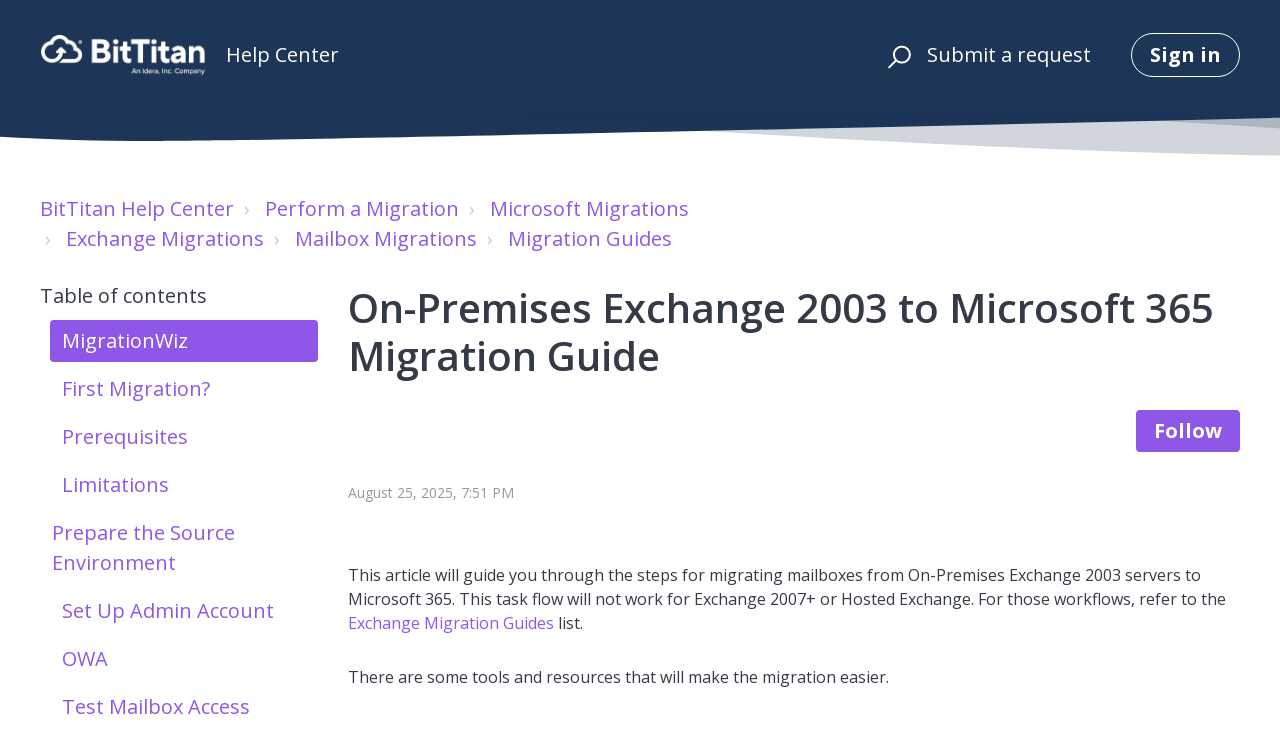

--- FILE ---
content_type: text/html; charset=utf-8
request_url: https://help.bittitan.com/hc/en-us/articles/115008106507-On-Premises-Exchange-2003-to-Microsoft-365-Migration-Guide
body_size: 18977
content:
<!DOCTYPE html>
<html dir="ltr" lang="en-US">
<head>
  <meta charset="utf-8" />
  <!-- v26860 -->


  <title>On-Premises Exchange 2003 to Microsoft 365 Migration Guide &ndash; BitTitan Help Center</title>

  

  <meta name="description" content="This article will guide you through the steps for migrating mailboxes from On-Premises Exchange 2003 servers to Microsoft 365. This task..." /><meta property="og:image" content="https://help.bittitan.com/hc/theming_assets/01HZPB572A1B5SYP62N57PV4R0" />
<meta property="og:type" content="website" />
<meta property="og:site_name" content="BitTitan Help Center" />
<meta property="og:title" content="On-Premises Exchange 2003 to Microsoft 365 Migration Guide" />
<meta property="og:description" content="This article will guide you through the steps for migrating mailboxes from On-Premises Exchange 2003 servers to Microsoft 365. This task flow will not work for Exchange 2007+ or Hosted Exchange. Fo..." />
<meta property="og:url" content="https://help.bittitan.com/hc/en-us/articles/115008106507-On-Premises-Exchange-2003-to-Microsoft-365-Migration-Guide" />
<link rel="canonical" href="https://help.bittitan.com/hc/en-us/articles/115008106507-On-Premises-Exchange-2003-to-Microsoft-365-Migration-Guide">
<link rel="alternate" hreflang="en-us" href="https://help.bittitan.com/hc/en-us/articles/115008106507-On-Premises-Exchange-2003-to-Microsoft-365-Migration-Guide">
<link rel="alternate" hreflang="x-default" href="https://help.bittitan.com/hc/en-us/articles/115008106507-On-Premises-Exchange-2003-to-Microsoft-365-Migration-Guide">

  <link rel="stylesheet" href="//static.zdassets.com/hc/assets/application-f34d73e002337ab267a13449ad9d7955.css" media="all" id="stylesheet" />
  <link rel="stylesheet" type="text/css" href="/hc/theming_assets/435702/2518046/style.css?digest=44531274941979">

  <link rel="icon" type="image/x-icon" href="/hc/theming_assets/01KCQ70PNE5F7G1SA5S2HZ7CT8">

    

  <meta name="viewport" content="width=device-width, initial-scale=1.0" />

  <link href="https://fonts.googleapis.com/css?family=Open+Sans:300,300i,400,400i,600,600i,700,700i" rel="stylesheet">




<link rel="stylesheet" href="https://use.fontawesome.com/releases/v5.4.2/css/all.css">
<link rel="stylesheet" href="//cdn.jsdelivr.net/highlight.js/9.10.0/styles/github.min.css" />
<link rel="stylesheet" href="//cdn.jsdelivr.net/jquery.magnific-popup/1.0.0/magnific-popup.css" />
<script src="//cdn.jsdelivr.net/npm/jquery@3.2"></script>
<script src="//cdn.jsdelivr.net/jquery.magnific-popup/1.0.0/jquery.magnific-popup.min.js"></script>
<script src="//cdn.jsdelivr.net/highlight.js/9.10.0/highlight.min.js"></script>
<script>
  window.LotusConfig = {};
  LotusConfig.css = {
    activeClass: 'is-active',
    hiddenClass: 'is-hidden'
  };
</script>
<script src="/hc/theming_assets/01HZPB55HMK6MWPE5WTNP72ZD2"></script>
<script src="/hc/theming_assets/01HZPB56HX171RPAEE0A0YP18J"></script>
<script src="/hc/theming_assets/01HZPB561XDH5MJSG62HK4RVPJ"></script>

<link rel="stylesheet" href="/hc/theming_assets/01HZPB56A8WQGRFQC7E6YH6ZCW" />
<script src="/hc/theming_assets/01HZPB55NNRSDV27A3BE44MFK2"></script>
<script src="/hc/theming_assets/01HZPB56NNVW40DH4AT5C7M0MY"></script>
<script src="/hc/theming_assets/01HZPB56STDBA3GYR6YP2W1ZV1"></script>
  
</head>
<body class="">
  
  
  

  <a class="skip-navigation" tabindex="1"
   href="#main-content">Skip to main content</a>
<div class="layout">
  <div class="layout__head">
    <header class="topbar container is-hidden topbar--image" data-topbar>
      <div class="container-inner topbar__container-inner">
        <div class="topbar__inner">
          <div class="topbar__col clearfix">
            <div class="logo-wrapper">
              <div class="logo">
                <a title="Home" href="/hc/en-us">
                <img src="/hc/theming_assets/01HZPB572A1B5SYP62N57PV4R0" alt="Logo" /> </a>
              </div>
            </div>
            
              <p class="help-center-name">
                
                  Help Center
                
              </p>
            
            <button type="button" role="button" aria-label="Toggle Navigation" class="lines-button x" data-toggle-menu>
              <span class="lines"></span> </button>
          </div> 
          <div class="topbar__col topbar__menu">
            <div class="topbar__collapse" data-menu>
              <div class="topbar__controls">
                <div class="topbar__search">
                  <form role="search" class="topbar__search-bar is-hidden" data-search="" data-instant="true" autocomplete="off" action="/hc/en-us/search" accept-charset="UTF-8" method="get"><input type="hidden" name="utf8" value="&#x2713;" autocomplete="off" /><input type="search" name="query" id="query" placeholder="Type your question here..." autocomplete="off" aria-label="Type your question here..." />
<input type="submit" name="commit" value="Search" /></form>
                  <button type="button" role="button" class="topbar__btn-search">
                    <svg xmlns="http://www.w3.org/2000/svg" width="23" height="24" viewBox="0 0 23 24">
                      <g fill="none" fill-rule="evenodd" transform="translate(-6 -2)">
                        <circle cx="19.889" cy="11.611" r="8" stroke="#BDBDBD" stroke-width="2"
                          transform="rotate(45 19.89 11.61)" />
                        <path fill="#BDBDBD" fill-rule="nonzero"
                          d="M9.34328327,15.6566781 L11.3432833,15.6566781 L11.3432833,25.6606781 C11.3432833,26.2106781 10.8992833,26.6566781 10.3432833,26.6566781 C9.79128327,26.6566781 9.34328327,26.2116781 9.34328327,25.6606781 L9.34328327,15.6566781 Z"
                          transform="rotate(45 10.343 21.157)" />
                      </g>
                    </svg>
                  </button>
                </div>
                
                <a class="topbar__link" href="/hc/en-us/requests/new">Submit a request</a>
                
                  <a class="btn btn--topbar" rel="nofollow" data-auth-action="signin" title="Opens a dialog" role="button" href="https://bittitan.zendesk.com/access?brand_id=2518046&amp;return_to=https%3A%2F%2Fhelp.bittitan.com%2Fhc%2Fen-us%2Farticles%2F115008106507-On-Premises-Exchange-2003-to-Microsoft-365-Migration-Guide">
                    Sign in
                  </a>
                
              </div>
            </div>
          </div>
        </div>
      </div>

      <div class="hero-unit is-hidden" data-hero-unit>
        <div class="container-inner search-box search-box--hero-unit" data-search-box>
          <div class="hero-unit__title">
            
              How can we help you?
            
          </div>
          <form role="search" class="search" data-search="" data-instant="true" autocomplete="off" action="/hc/en-us/search" accept-charset="UTF-8" method="get"><input type="hidden" name="utf8" value="&#x2713;" autocomplete="off" /><input type="search" name="query" id="query" placeholder="Type your question here..." autocomplete="off" aria-label="Type your question here..." />
<input type="submit" name="commit" value="Search" /></form>
        </div>
      </div>

      <div class="waves waves--large is-hidden" data-wave-large>
        <svg xmlns="http://www.w3.org/2000/svg" viewBox="0 0 1900 363" width="1900">
          <defs>
            <linearGradient id="a" x1="50%" x2="50%" y1="-10.882%" y2="91.608%">
              <stop stop-color="#FCFCFD" offset="0%" />
              <stop stop-color="#FFFFFF" offset="100%" />
            </linearGradient>
          </defs>
          <g class="waves__wave" fill="none" fill-rule="evenodd" transform="translate(-435)">
            <path class="waves__wave-left waves__wave-bottom"
              d="M300.982393,242.183587 C487.436581,204.5 522.207413,191.5 710.187223,191.5 C850.77646,191.5 988.117031,227.133959 1166.84036,251.758178 C1821.8349,342.002293 1969,310.462964 1969,310.462964 L1969,318 L300.543788,318 C300.543788,318 114.528206,279.867175 300.982393,242.183587 Z" />
            <path class="waves__wave-right waves__wave-bottom"
              d="M1048.83841,287.322967 C1048.83841,287.322967 1215.84125,232.793319 1456.64436,246.088521 C1547.00702,251.077618 1578.05082,261.67316 1715.69867,281.380298 C2042.85789,328.219912 2333.50021,321.967995 2333.50021,321.967995 L2333.50021,348 L1048.50061,348 L1048.83841,287.322967 Z"
              transform="matrix(-1 0 0 1 3382 0)" />
            <path class="waves__wave-left waves__wave-top"
              d="M43.2265129,102.183587 C212.151144,64.5 243.652983,51.5 413.959805,51.5 C541.331495,51.5 719.028083,79.5365681 827.680536,111.758178 C1374.76592,274 1771,350.462964 1771,350.462964 L1771,358 L259.404292,358 C259.404292,358 -125.698118,139.867174 43.2265129,102.183587 Z" />
            <path class="waves__wave-right waves__wave-top"
              d="M658.838412,187.322967 C658.838412,187.322967 847.473396,125.508991 1066.64436,146.088521 C1285.81532,166.668052 1530.29862,234.112569 1651.04919,256.404656 C1973.32429,315.900732 2333.50021,371.967995 2333.50021,371.967995 L2333.50021,398 L658.50061,408 L658.838412,187.322967 Z"
              transform="matrix(-1 0 0 1 2992 0)" />
            <path fill-rule="nonzero"
              d="M0,31 C0,31 136.772295,-7.846544 390.5,2.5 C644.22771,12.846544 809,26.5 1171,62.5 C1533,98.5 1900,31 1900,31 L1900,625 L0,625 L0,31 Z"
              transform="translate(435 253)" />
          </g>
        </svg>
      </div>
    </header>
    <div class="waves waves--small is-hidden" data-wave-small>
      <svg xmlns="http://www.w3.org/2000/svg" viewBox="0 0 1900 47" xmlns:xlink="http://www.w3.org/1999/xlink">
        <g fill="none" fill-rule="evenodd">
          <path fill-rule="nonzero"
            d="M403.925926,32 C583.088889,32 1900,0 1900,0 L0,0 C0,0 163.540741,32 403.925926,32 Z"
            transform="translate(-250)" />
          <path fill-opacity="0.2" fill-rule="nonzero"
            d="M1342.66667,76 C1552.37037,76 1900,0.2 1900,0.2 L0,0.2 C0,0.2 896.518519,76 1342.66667,76 Z"
            transform="translate(0 -29)" />
          <path fill-opacity="0.2" fill-rule="nonzero"
            d="M1342.66667,76 C1552.37037,76 1900,0.2 1900,0.2 L0,0.2 C0,0.2 896.518519,76 1342.66667,76 Z"
            transform="translate(617 -29)" />
        </g>
      </svg>
    </div>
  </div>
  <div class="layout__content">

  <main role="main">
    <div class="container article-page">
  <div class="container-inner">
    <div class="row clearfix">
  <div class="column column--sm-8">
    <ol class="breadcrumbs">
  
    <li title="BitTitan Help Center">
      
        <a href="/hc/en-us">BitTitan Help Center</a>
      
    </li>
  
    <li title="Perform a Migration">
      
        <a href="/hc/en-us/categories/360002704193-Perform-a-Migration">Perform a Migration</a>
      
    </li>
  
    <li title="Microsoft Migrations">
      
        <a href="/hc/en-us/sections/42551777063579-Microsoft-Migrations">Microsoft Migrations</a>
      
    </li>
  
    <li title="Exchange Migrations">
      
        <a href="/hc/en-us/sections/360006383274-Exchange-Migrations">Exchange Migrations</a>
      
    </li>
  
    <li title="Mailbox Migrations">
      
        <a href="/hc/en-us/sections/360006383294-Mailbox-Migrations">Mailbox Migrations</a>
      
    </li>
  
    <li title="Migration Guides">
      
        <a href="/hc/en-us/sections/360003712914-Migration-Guides">Migration Guides</a>
      
    </li>
  
</ol>

  </div>
</div>


    <div class="article-container" id="main-content">
      <div class="article-container__column article-container__toc">
        <div data-toc='{"mobileBreakpoint": 991, "headers": "h1, h2", "changeUrl": true}'></div>
      </div>
      <div class="article-container__column article-container__article">
        <article class="article clearfix" itemscope itemtype="http://schema.org/Article">
          <header class="article-header">
            <h1 class="article__title" itemprop="name">
              
              On-Premises Exchange 2003 to Microsoft 365 Migration Guide
            </h1>
            
              <div class="article-header__button article-subscribe">
                <div data-helper="subscribe" data-json="{&quot;item&quot;:&quot;article&quot;,&quot;url&quot;:&quot;/hc/en-us/articles/115008106507-On-Premises-Exchange-2003-to-Microsoft-365-Migration-Guide/subscription.json&quot;,&quot;follow_label&quot;:&quot;Follow&quot;,&quot;unfollow_label&quot;:&quot;Unfollow&quot;,&quot;following_label&quot;:&quot;Following&quot;,&quot;can_subscribe&quot;:true,&quot;is_subscribed&quot;:false}"></div>
              </div>
            

            <div class="article-meta">
              <div class="article-meta__col article-meta__col--main">
                <div class="entry-info">
                  
                  <div class="entry-info__content">
                    
                    <div class="meta"><time datetime="2025-08-25T19:51:49Z" title="2025-08-25T19:51:49Z" data-datetime="calendar">August 25, 2025 19:51</time></div>
                  </div>
                </div>
              </div>
            </div>
          </header>

          <div class="article__body markdown" itemprop="articleBody" data-article>
            <p><span class="wysiwyg-font-size-small"><!--Introduction--></span></p>
<p>This article will guide you through the steps for migrating mailboxes from On-Premises Exchange 2003 servers to Microsoft 365. This task flow will not work for Exchange 2007+ or Hosted Exchange. For those workflows, refer to the <a href="https://help.bittitan.com/hc/en-us/sections/360003712914-Migration-Guides" target="_blank" rel="noopener">Exchange Migration Guides</a> list.</p>
<p>There are some tools and resources that will make the migration easier.</p>
<h2 id="h_01J01EEGTC2ZHQ7NQGZ9WS2VKT">MigrationWiz</h2>
<p>MigrationWiz is a migration tool, not a syncing tool. If changes are made at the source after migration, they will not sync to the destination, nor will changes made at the destination sync to the source. We do not have “live” monitoring of changes (as with a sync agent) and we cannot handle scenarios such as conflict resolution without user interaction.</p>
<p>MigrationWiz supports the capability to share migration projects across a <strong>Workgroup</strong>. When the Project Sharing feature is turned on, all Agents besides those who are Inactive can view all migrations projects. </p>
<h2 id="h_01HHZVPYJFDZPPMB3S1SQ5016T">First Migration?</h2>
<p>We have created a <a href="https://help.bittitan.com/hc/en-us/articles/360044417394-Migration-Planning-Strategy-Guide" target="_blank" rel="noopener">guide</a> on scoping, planning, and managing the migration process for your use. If this is your first migration, we recommend reading this guide carefully.</p>
<h2 id="h_01J0155RNF3NSF427N2SG4ETQR">Prerequisites</h2>
<p>Please consider the information below before choosing this migration type.</p>
<h3 id="h_01HZK31XNSX2RZC7P5XFSMRRGR">Licensing</h3>
<p>We recommend that you purchase <strong>User Migration Bundle</strong><span> </span>licenses for this migration scenario. User Migration Bundle licenses allow the performance of multiple migrations with a single license. For questions on licensing, visit<span> </span><a href="/hc/en-us/articles/36203678661531" target="_blank" rel="noopener noreferrer">MigrationWiz Licenses</a>.</p>
<p>Use your license by following the next steps:</p>
<ol class="list-colored">
<li>Purchase Licenses.</li>
<li>Create a Customer.</li>
<li>Apply Licenses.</li>
<li>Review Considerations.</li>
</ol>
<div class="tabs">
<div class="tabs-menu">
<span class="tabs-link is-active">Purchase Licenses</span> <span class="tabs-link">Create a Customer</span> <span class="tabs-link">Apply Licenses</span> <span class="tabs-link">Considerations<span> </span></span>
</div>
<div class="tab">
<!--Purchase Licenses-->
<p>Purchase licenses by following the steps below:</p>
<ol class="list-colored">
<li><a href="https://manage.bittitan.com/">Sign in to your BitTitan account. </a></li>
<li>In the top navigation bar, click <strong>Purchase</strong>.</li>
<li>Click the <strong>Select </strong>button and choose<span> </span><strong>User Migration Bundle<span> </span></strong>licenses.</li>
<li>Enter the number of licenses you want to purchase. Click <strong>Buy Now</strong>.</li>
<li>Enter a<span> </span><strong>Billing</strong><span> </span>address if applicable.</li>
<li>Click <strong>Next</strong>.</li>
<li>Review the<span> </span><strong>Order Summary</strong><span> </span>and enter a payment method.</li>
<li>Click <strong>Place Your Order</strong>.</li>
</ol>
</div>
<div class="tab is-hidden">
<!--Create a Customer-->
<p>Create Customer on <a href="https://manage.bittitan.com/">MSPComplete</a> by performing these steps:</p>
<ol class="list-colored">
<li>Click the <strong>Add</strong> button in the top navigation bar</li>
<li>Click the <strong>Add Customer</strong> button on the All Customers page</li>
<li>Select the appropriate workgroup in the left navigation pane and click <strong>All Customers</strong>.</li>
<li>Click <strong>Add Customer</strong>.</li>
<li>Enter the new customer’s information in the Add Customer form. Primary Email Domain and Company Name are required. The rest are optional.</li>
<li>Click <strong>Save</strong>.</li>
<li>Repeat steps 1 through 4 for each customer you want to add. </li>
</ol>
</div>
<div class="tab is-hidden">
<!--Apply Licenses-->
<p>Perform these steps on <a href="https://manage.bittitan.com/">MSPComplete</a>:</p>
<ol class="list-colored">
<li>Select the correct workgroup on the top of the left navigation pane.<br>
<div class="note note--warning">
<h4 id="h_01HZJZ2166JRR0J1WWFQ6KN6N5" class="note-title">Important</h4>
This is the workgroup which the customer and migration projects were created under. Your account must be part of the workgroup if the project was not created under your account.</div>
</li>
<li>Click <strong>Customers</strong> on the left navigation pane.</li>
<li>Click the customer that employs the user to whom you want to use the User Migration Bundle license.</li>
<li>Click the <strong>Users</strong> tab at the top of the page.</li>
<li>Apply the license to the users by checking the box to the left of their emails.</li>
<li>Click the <strong>Apply User Migration Bundle License</strong> button at the top of the page.<br>
<div class="note note--success">
<h4 id="h_01HZJZ2166XADRMWQ6K1X5NXZW" class="note-title">Tip</h4>
We recommend adding users to the Customer page with the vanity domain. Then apply the User Migration Bundle Licenses, before editing to show the .onmicrosoft domain, if the .onmicrosoft domain will be used for the migration.</div>
</li>
<li>Click <strong>Confirm</strong> if at least one unassigned User Migration Bundle license is available for each selected user.<br>
<div class="note note--warning">
<h4 id="h_01HZJZ2166K63N9W8ATH6SY7AP" class="note-title">Important</h4>
If there are no User Migration Bundle licenses currently available to be assigned and your role in the workgroup is Manager or higher, the form that appears provides all the necessary information and will walk you through the steps of purchasing User Migration Bundle licenses.</div>
</li>
</ol>
</div>
<div class="tab is-hidden">
<!--Considerations-->
<p>Licenses are released once payment has been received:</p>
<ul class="list-bullet">
<li>Licenses are available immediately upon payment if you purchase via credit card.</li>
<li>If you purchase via wire transfer (100+ licenses), the licenses will be available once payment is received and accepted.</li>
<li>We do not accept purchase orders because of processing overhead.</li>
</ul>
<p>In both cases, you will be notified by email that payment has been accepted and licenses are available in your account upon notification.</p>
<p>For more information on licensing, including coupon redemption and other licensing types, see our <a href="/hc/en-us/articles/36203678661531">Licensing FAQ</a>.</p>
</div>
</div>
<h2 id="h_01J0155WZWRCDPDSSDD15P6HBG">Limitations</h2>
<p>Please consider the following limitations when performing a migration.</p>
<ul class="list-bullet">
<li>App password usage, MFA/2FA, SSO, and ADFS are not supported for the migration service accounts being used for this migration scenario.</li>
<li>The maximum size of individual files that can be migrated is 60GB.</li>
<li>App passwords are not supported for the Microsoft 365 endpoint. </li>
</ul>
<h3 id="h_01J4HPEKW1TPT55PGW4JP7PNAZ">Migrated Items</h3>
<p>Please click the bars below to check the migrated and non-migrated items. We are constantly working to create a better migration experience for you so these items may change over time.</p>
<div class="accordion accordion--default">
<div class="accordion__item">
<div class="accordion__item-title"><strong>What items are and are not migrated?</strong></div>
<div class="accordion__item-content">
<p>Migrated items vary by version of Exchange. The following list is for Exchange Server 2003. If you are using an alternate version of Exchange, please refer to the <a href="https://help.bittitan.com/hc/en-us/articles/360041736314#exchange-server-2010-sp1--0-17" target="_blank" rel="noopener">Migrated and Not Migrated Items</a> list and check for your version of Exchange.</p>
<h3 id="h_01HHZVPYJFD2HT8NXYY1C2TG8T">Exchange Server 2003</h3>
<h4 id="h_01J015BRGW2RSND0FY229FBQSP">Migrated</h4>
<ul class="list-bullet">
<li>Inbox</li>
<li>Folders</li>
<li>Email</li>
<li>Contacts</li>
<li>Calendars</li>
<li>Tasks</li>
<li>Journals</li>
<li>Notes</li>
<li>Post (when the destination is Exchange or Microsoft 365)</li>
</ul>
<h4 id="h_01HHZVPYJF2Q6HFNVJQTTNF0SH">Not Migrated</h4>
<ul class="list-bullet">
<li>Inactive inboxes</li>
<li>Email templates</li>
<li>Email flags (if the destination is G Suite)</li>
<li>Safe Sender/Block Lists</li>
<li>Mail Settings</li>
<li>Standalone documents stored in Mailbox Folders or Public Folders (Example: <strong>IPM.Document</strong> item types)</li>
<li>System Public Folders</li>
<li>StickyNote folders</li>
<li>Public Folders</li>
<li>BCC recipients on email items </li>
<li>Optional attendees of calendar entries (<span>Microsoft Exchange Web DAV API does not return this information for items)</span>
</li>
</ul>
<div class="note note--warning">
<h4 id="h_01HHZW7FFWSNYGGVSRBZC65PD2" class="note-title">Important</h4>
Before submitting a migration, please consider that Calendar Permissions can be migrated except for Resource Calendars, only if an account exists at the destination that matches the UPN prefix of an account with Calendar Permissions at the source. Otherwise, if there is no matching account at the destination, Calendar Permissions will not be migrated.</div>
</div>
</div>
</div>
<h3 id="h_01HHZVPYJF7J0S3FRJ39N90J18">Exchange questions and troubleshooting</h3>
<p>Our <a href="https://help.bittitan.com/hc/en-us/articles/360044783474-Exchange-Mailbox-Migrations-FAQ" target="_blank" rel="noopener">Exchange Mailbox FAQ</a>, <a href="https://help.bittitan.com/hc/en-us/articles/1260800182330-Exchange-Migration-Setup-Planning-FAQ" target="_blank" rel="noopener">Exchange Migration Setup and Planning</a>, and <a href="https://help.bittitan.com/hc/en-us/articles/1260800182350-Exchange-Mailbox-Migration-Troubleshooting" target="_blank" rel="noopener">Exchange Mailbox Migration Troubleshooting</a> guides contain many common questions and concerns, along with more information, guidance, and steps to resolve issues such as throttling.</p>
<h1 id="h_01HHZVPYJF8BTNTK7DCF4XQHT4">Prepare the Source Environment</h1>
<div class="note note--info">
<h4 id="h_01JQF53QE2GWKJT34P66NX1XEP" class="note-title">EWS (Exchange Web Services) Access in Exchange Online</h4>
<p>Microsoft has announced significant updates to how <strong>Exchange Web Services (EWS)</strong> access will be managed in Exchange Online, effective April 2025.</p>
<p>After this change EWS access will only be allowed if both the organization-level and user-level EWSEnabled settings are set to <strong>True</strong>. If either setting is set to <strong>False</strong>, EWS access will be blocked. For further information regarding this topic, please review the following Microsoft <a href="https://techcommunity.microsoft.com/blog/exchange/the-way-to-control-ews-usage-in-exchange-online-is-changing/4383083" target="_blank" rel="noopener noreferrer">article</a>. If you need assistance on this topic, please contact BitTitan's <a href="https://help.bittitan.com/hc/en-us/requests/new">support</a> team.</p>
</div>
<div class="note note--info">
<h4 id="h_01JRDRCZYPC76N73T8FS4HTM75" class="note-title">Retirement of Exchange Web Services in Exchange Online</h4>
<p><strong>Microsoft </strong>has officially announced that <strong>Exchange Web Services (EWS)</strong> requests will be blocked in <strong>Exchange Online</strong> beginning <strong>October 1, 2026</strong>. <a href="https://techcommunity.microsoft.com/t5/exchange-team-blog/retirement-of-exchange-web-services-in-exchange-online/ba-p/3924440">Read Microsoft’s announcement</a>.</p>
<p>At this time, no action is required from MigrationWiz users. We are taking the necessary steps to transition to Microsoft Graph API and ensure continued service without disruption.</p>
</div>
<h2 id="h_01HHZVPYJFC0BWPDM6238XEK8A">Set Up Admin Account</h2>
<p>To create an administrator account (e.g., MigrationWiz), perform the following steps when logged into the Exchange Server.</p>
<ol class="list-colored">
<li>Open the System Manager.</li>
<li>Expand the <strong>Recipient Configuration</strong><span> </span>node.</li>
<li>Right-click on the<span> </span><strong>Mailbox</strong><span> </span>node.</li>
<li>Click on<span> </span><strong>New Mailbox</strong>.</li>
<li>Click on<span> </span><strong>Next</strong>.</li>
<li>Click on<span> </span><strong>Next</strong>.</li>
<li>Enter "MigrationWiz" as the first name.</li>
<li>Enter "MigrationWiz" as the user logon name, and optionally select a user principal name (UPN) domain.</li>
<li>Enter a password and confirm the password.</li>
<li>Click on<span> </span><strong>Next</strong>.</li>
<li>Click on<span> </span><strong>Browse</strong><span> </span>to select a Mailbox database.</li>
<li>Click on<span> </span><strong>Next</strong>.</li>
<li>Click on<span> </span><strong>New</strong>.</li>
<li>Click on<span> </span><strong>Finish</strong>.</li>
</ol>
<h2 id="h_01HHZVPYJFZG2V6JTZBB1N2ZPN">OWA</h2>
<p>If you have not already done so, set up router ports for OWA traffic, by following the steps in the Prerequisites section of this article. Set different OWA URLs for each environment and configure router ports to accept inbound/outbound mail traffic for those OWA URLs.</p>
<p>If you have followed through all the prerequisite steps of this guide, this step will already have been completed.</p>
<h2 id="h_01HHZVPYJFW0RYE60PGC4RMB6C">Test Mailbox Access</h2>
<p><span data-contrast="none">To test mailbox access on the Exchange Server 2003, perform the following:</span><span data-ccp-props='{"134233117":true,"134233118":true,"201341983":0,"335559739":160,"335559740":240}'> </span></p>
<ol class="list-colored">
<li>Open the browser to <a href="https://mail.example.com/exchange">https://mail.example.com/exchange</a>  
<ul class="list-bullet">
<li>Ideally, we recommend opening this URL from a non-domain-joined machine on a different network than the Exchange Server. </li>
<li>com is the DNS name of the OWA server. </li>
</ul>
</li>
<li>When prompted for credentials, enter the username and password of the account to be used to access the mailbox. 
<ul class="list-bullet">
<li>This can be either the <strong>credentials of the end user mailbox itself </strong>or <strong>administrative credentials.</strong>
</li>
<li>To migrate using administrative credentials, enter administrative credentials into OWA. </li>
<li>The Inbox of the end user's mailbox or administrator's mailbox should be visible once logged in. </li>
</ul>
</li>
<li>
<strong>If using administrative credentials</strong>, change the URL to  <strong>https://mail.example.com/exchange/user@example.com</strong>
<ul class="list-bullet">
<li>user@example.com is the primary SMTP address of the mailbox being accessed. </li>
<li>The result is that the Inbox of the mailbox user@example.com should be visible. </li>
</ul>
</li>
</ol>
<h2 id="h_01HHZVPYJFA54P4TGBSN0YHABZ">Configure the Exchange Authentication Method</h2>
<p>To configure the Exchange authentication method:</p>
<ol class="list-colored">
<li>Open the Exchange System Manager.</li>
<li>Go to<span> </span><strong><span class="ms-rteForeColor-6">Server</span></strong> &gt; <span class="ms-rteForeColor-6"><strong>Protocols</strong> &gt;</span><span class="ms-rteForeColor-6"><strong> HTTP</strong> &gt; </span><strong><span class="ms-rteForeColor-6">Exchange Virtual Server</span></strong>.</li>
<li>Right-click on the <span class="ms-rteForeColor-6">Exchange </span>node and select <span class="ms-rteForeColor-6">Properties</span><em>.</em>
</li>
<li>Click on the <strong><span class="ms-rteForeColor-6">Access</span></strong> tab.</li>
<li>Click on the <strong><span class="ms-rteForeColor-6">Authentication</span></strong> button.</li>
<li>Make sure <span class="ms-rteForeColor-6">Basic Authentication </span>is selected as the only authentication mode, and a single backslash (<span class="ms-rteForeColor-6">\</span>) is specified for the <em>Default domain</em>.</li>
<li>Click on<span> </span><strong><span class="ms-rteForeColor-6">OK</span></strong>.</li>
<li>Click<span> </span><span class="ms-rteForeColor-6"><span class="ms-rteThemeForeColor-2-0">on<span> </span></span><strong>OK</strong></span>.</li>
<li>For the<span> </span><span class="ms-rteForeColor-6">Public</span><span> </span>node, repeat Steps 3-8.</li>
</ol>
<p>Make sure that the settings are identical in IIS:</p>
<ol class="list-colored">
<li>Open the<span> </span><span class="ms-rteForeColor-6">Internet Information Services (IIS) Manager</span>.</li>
<li>Go to<span> </span><strong><span class="ms-rteForeColor-6">Server</span></strong> &gt; <span class="ms-rteForeColor-6"><strong>Web Sites</strong> &gt; </span><strong><span class="ms-rteForeColor-6">Default Web Site</span></strong> (or the website node that contains your Exchange virtual directories).</li>
<li>Right-click on <span class="ms-rteForeColor-6">Exchange</span><em class="ms-rteForeColor-6"> </em>in the navigation tree on the left, and select <strong><span class="ms-rteForeColor-6">Properties</span></strong>.</li>
<li>Click the <span class="ms-rteForeColor-6"><strong>Directory Security</strong> </span>tab.</li>
<li>Click the<strong> </strong><span class="ms-rteForeColor-6"><strong>Edit</strong> </span>button within the <span class="ms-rteForeColor-6">Authentication and Access Control </span>section.</li>
<li>Make sure <span class="ms-rteForeColor-6">Basic Authentication </span>is selected as the only authentication mode, and a single backslash (<span class="ms-rteForeColor-6">\</span>) is specified for the <em><span class="ms-rteForeColor-6">Default domain</span>.</em>
</li>
<li>Click on <strong><span class="ms-rteForeColor-6">OK</span></strong><em>.</em>
</li>
<li>Click on <strong><span class="ms-rteForeColor-6">OK</span></strong><em>.</em>
</li>
<li>For the<span> </span><span class="ms-rteForeColor-6">Public<span> </span></span>node, repeat Steps 3-8.</li>
</ol>
<p>Make sure to back out any .config file so that you can easily go back to the previous state.</p>
<h2 id="h_01HHZVPYJF2467Q0GRZ3TKBZJS">Increase MAPI-named Property Limits</h2>
<ol class="list-colored">
<li>Start the Registry Editor on the mailbox server.</li>
<li>Locate the following registry key:
<ul class="list-bullet">
<li>HKLM\SYSTEM\CurrentControlSet\Services\MSExchangeIS\&lt;ServerName&gt;\&lt;Private-GUID&gt;</li>
</ul>
</li>
<li>Set the following DWORD values or create new values if they do not exist.
<ul class="list-bullet">
<li>NonMAPI Named Props Quota == 00007fff</li>
<li>Named Props Quota == 00007fff</li>
</ul>
</li>
</ol>
<p>You may either wait approximately 30 minutes for these values to take effect automatically, or reboot the server to take effect immediately.</p>
<p>These instructions have also been<span> </span><a title="documented on the Microsoft website" href="http://technet.microsoft.com/en-us/library/bb851493%28EXCHG.80%29.aspx" target="_blank" rel="noopener">documented on the Microsoft website</a>.</p>
<h1 id="h_01HHZVPYJF2RQ5KA2RC5V5FNHC">Prepare the Destination Environment</h1>
<div class="note note--info">
<h4 id="h_01JQF53QE2934ZYW9X3W4SWQ1V" class="note-title">EWS (Exchange Web Services) Access in Exchange Online</h4>
<p>Microsoft has announced significant updates to how <strong>Exchange Web Services (EWS)</strong> access will be managed in Exchange Online, effective April 2025.</p>
<p>After this change EWS access will only be allowed if both the organization-level and user-level EWSEnabled settings are set to <strong>True</strong>. If either setting is set to <strong>False</strong>, EWS access will be blocked. For further information regarding this topic, please review the following Microsoft <a href="https://techcommunity.microsoft.com/blog/exchange/the-way-to-control-ews-usage-in-exchange-online-is-changing/4383083" target="_blank" rel="noopener noreferrer">article</a>. If you need assistance on this topic, please contact BitTitan's <a href="https://help.bittitan.com/hc/en-us/requests/new">support</a> team.</p>
</div>
<div class="note note--info">
<h4 id="h_01JRDRCZYQDP2JHAY9S3HHZJAC" class="note-title">Retirement of Exchange Web Services in Exchange Online</h4>
<p><strong>Microsoft </strong>has officially announced that <strong>Exchange Web Services (EWS)</strong> requests will be blocked in <strong>Exchange Online</strong> beginning <strong>October 1, 2026</strong>. <a href="https://techcommunity.microsoft.com/t5/exchange-team-blog/retirement-of-exchange-web-services-in-exchange-online/ba-p/3924440">Read Microsoft’s announcement</a>.</p>
<p>At this time, no action is required from MigrationWiz users. We are taking the necessary steps to transition to Microsoft Graph API and ensure continued service without disruption.</p>
</div>
<h2 id="h_01HHZB7JX660JE0DXVZ5NWSKR3">Modern Authentication Requirements</h2>
<p>The steps listed in the <a href="/hc/en-us/articles/27481872521115">Required Permission for Performing M365 Mailbox and Archive Migrations</a> article apply to both the source and destination tenant when they are Exchange Online, in regards to Exchange Web Services (EWS) in the mailbox, and archive mailbox. Use a Global Administrator for the configuration steps.</p>
<p>Please review the documentation before preparing the source.</p>
<h2 id="01GE5GYY5WH3ZRWVS9JGSYWDGB">Create a Migration Service Account</h2>
<p>Create a migration service account in Microsoft 365 for the tenant, this account does not require any admin role assigned. However, it must have full access to the user mailboxes or have the required API Permissions.</p>
<p>We recommend adding the necessary API permissions to the Modern Authentication app you are using for your O365 mailbox or archive mailbox endpoint. You can follow the steps outlined in <a href="/hc/en-us/articles/27481872521115">this guide</a>, as this is BitTitan's recommended approach.</p>
<div class="note note--info">
<h4 id="h_01JPAE94NGT9RDXCSKCBQ2WCVB" class="note-title">Deprecation of Microsoft Application Impersonation Role</h4>
<p>From February 2025, Microsoft has started the depreciation process to remove the Application Impersonation role from O365. Exchange On-premise and Hosted Exchange are not affected by these changes. For further information please see <a href="https://techcommunity.microsoft.com/blog/exchange/ews-exchange-web-services-to-microsoft-graph-migration-guide-series/3957158">this article</a>.</p>
<p>If you are currently using Application Impersonation for your migrations, there is no telling when that will eventually fail. It is highly recommended that you switch to using the <a href="/hc/en-us/articles/27481872521115">new API permission process</a> to avoid delays in your project due to permission failures.</p>
</div>
<h2 id="h_01HHZVPYJFAQH9145XFGSWV8JS">Set Up Accounts in Microsoft 365</h2>
<p>Set up accounts on Microsoft 365 and assign licenses. These can be created in several ways:</p>
<ul class="list-bullet">
<li>Manually, one at a time.</li>
<li>
<a href="https://docs.microsoft.com/en-us/microsoft-365/enterprise/add-several-users-at-the-same-time?view=o365-worldwide" target="_blank" rel="noopener">By bulk import,</a> via CSV file. </li>
<li>By <a href="https://docs.microsoft.com/en-us/microsoft-365/enterprise/create-user-accounts-with-microsoft-365-powershell?view=o365-worldwide" target="_blank" rel="noopener">PowerShell script</a>. </li>
</ul>
<h2 id="h_01HHZVPYJG6WQRJB88Y3N9W37K">Prepare the Tenant to Send &amp; Receive Large Items</h2>
<p>We do not impose any limit on item/attachment sizes. However, large items/attachments can fail to migrate because of external factors.  There are two considerations:​</p>
<div class="solution">
<ol class="list-colored">
<li>
<span>What is the maximum attachment size allowed by the Destination system? </span>
<ul class="list-bullet">
<li>
<span>​</span><span>Most email systems impose size limits. For example, if the Destination sys</span><span>tem has a 30MB limit, any item/attachment larger than 30MB will fail to migrate.</span>
</li>
</ul>
</li>
<li>
<span>What is the connection timeout for the Source and Destination system? </span>
<ul class="list-bullet">
<li>
<span>​​For security reasons, m</span><span>ost email systems close opened connections after a predetermined amount of time. For example, if the Destination system only has 512Kbps of network bandwidth and closes connections after 30 seconds, we may be unable to transfer large items/attachments before the connection is closed.</span>
</li>
</ul>
</li>
</ol>
<p>MigrationWiz will automatically make multiple attempts to migrate large items. Upon completion of a migration, you may resubmit it in error retry mode to try to migrate failed items. This is always free of charge.</p>
<p>When migrating from or to Office 365 use the steps provided here to increase the Max Send and Max Recieve quotas,<span> </span><a href="https://www.microsoft.com/en-us/microsoft-365/blog/2015/04/15/office-365-now-supports-larger-email-messages-up-to-150-mb/" target="_blank" rel="noopener">Change message size limits in Office 365.</a></p>
</div>
<h1 id="h_01HHZVPYJGH6F95PKKFVPCN887">MigrationWiz Steps</h1>
<h2 id="h_01HHZVPYJGDY47H4V2XV3MD83M">Create a Mailbox Migration project</h2>
<ol class="list-colored">
<li>Click the <strong>Go to My Projects</strong> button.</li>
<li>Click the <strong>Create Project</strong> button.</li>
<li>Select the <strong>Mailbox Project</strong>.<br>
<div class="note note--warning">
<h4 id="h_01HHZBEK3XSCAK16R6T3XJBSSS" class="note-title">Important</h4>
<p>Mailbox projects are used to migrate the contents of the primary user mailbox from the previous environment to the new environment. Most mailbox migrations can migrate email, calendars, and contacts.<br>For mailbox migrations, use the migration service account credentials to access mailboxes. In most migration scenarios, this account must have full access rights to the Source mailboxes.</p>
</div>
</li>
<li>Click <strong>Next Step</strong>.</li>
<li>Enter a Project name and select a Customer.</li>
<li>Click <strong>Next Step</strong>.</li>
<li>Select endpoints or follow the steps below to create new endpoints.</li>
<li>Click <strong>Save Project</strong>.</li>
</ol>
<h3 id="h_01J5R98RX2TVZ143KW82N4B0G1">Endpoints</h3>
<p>Endpoints are created through MigrationWiz. If you select an existing endpoint from the dropdown, it will only show ten endpoints. If you have more than ten, you may need to search it.</p>
<p>Consider that endpoint search is case and character-specific. For example,<strong> Cust0mer</strong> will not show up if the search is customer. We recommend keeping a list of endpoints you have created, along with any unique spellings or capitalization you may have used.</p>
<h4 id="h_01HHZBMT154NTNK9MVMP9CA7XQ">Create your Endpoints</h4>
<p>Please review the following tabs to create your destination and source endpoints.</p>
<div class="tabs">
<div class="tabs-menu">
<span class="tabs-link is-active">Source Endpoint</span> <span class="tabs-link">Destination Endpoint</span>
</div>
<div class="tab">
<!--Source endpoint-->
<p>Create your source endpoint by following the next steps:</p>
<ol class="list-colored">
<li>Click <strong>New.</strong>
</li>
<li>Name your endpoint.</li>
<li>Select type <strong>Exchange Server 2003+</strong>.</li>
<li>Enter the OWA URL.</li>
<li>Provide credentials: Click the <strong>Provide Credentials </strong>radio button, and enter the admin account credentials for the account, previously set up under the <a href="#h_01HHZVPYJF8BTNTK7DCF4XQHT4">Prepare the Source Environment</a> section of this guide.</li>
<li>Click <strong>Add</strong>.</li>
</ol>
</div>
<div class="tab is-hidden">
<!--Destination endpoint-->
<p>Create your destination endpoint by following the next steps:</p>
<ol class="list-colored">
<li>Click <strong>New.</strong>
</li>
<li>Name your endpoint.</li>
<li>Select type <strong>Office 365.</strong>
</li>
<li>Provide the credentials.</li>
<li>Click <strong>Add.</strong>
</li>
<li>Complete the Application (client) ID, the Directory (tenant) ID, and the Client Secret fields.<br><img src="/hc/article_attachments/21357697130523" alt="Destintation Settings.png" width="75%" height="75%">
<div class="note note--warning">
<h4 id="01HHZVEM9JHRSB0G3H0BBQ6TFQ" class="note-title">Important</h4>
<span>Do not forget to complete the client ID, the tenant ID, and the Client Secret fields, otherwise, you cannot save your project migration.</span>
</div>
</li>
</ol>
</div>
</div>
<h4 id="h_01J72F6MRK9Z5WYEA6HK8XYSQY">Application (client) ID, Directory (tenant) ID, and Client Secret</h4>
<p>For Microsoft 365 Mailbox and Archive migrations, MigrationWiz adds the Application (client) ID, Directory (tenant) ID, and Client Secret fields.</p>
<p>While the Application (client) ID and the Directory (tenant) ID are mandatory, the Client Secret field is not. It will depend on the permissions of the user account that performs the migration. Please review the following information before the creation of your M365 endpoints.</p>
<ul class="list-bullet">
<li>
<p><strong>Do not</strong> use the client secret value if you use <strong>delegated permissions </strong>(not the most recommended approach). When using delegated permissions, do not select the <strong>Use Impersonation to Authenticate</strong> checkbox in the source/destination tab of your project's advanced options.</p>
</li>
<li>
<p>The client secret value is <strong>mandatory</strong> if you using the <a href="/hc/en-us/articles/27481872521115">API Permissions</a> approach.</p>
</li>
<li>If you already have a migration service account with the Impersonation role enabled (not using the <a href="/hc/en-us/articles/27481872521115">API Permissions</a> approach) the client secret value is <strong>not mandatory</strong>. Please leave the Client Secret field <strong>empty</strong>.<br>
<div class="note note--danger">
<h4 id="h_01JPAZJTZYKFCQTDB5GVD31FMD" class="note-title">Warning</h4>
<p>Keep in mind that Microsoft has started removing the application impersonation role from O365, meaning there is no telling when that will eventually fail. It is highly recommended that you switch to the <a href="/hc/en-us/articles/27481872521115">API Permissions</a> approach.</p>
</div>
</li>
</ul>
<p>For more information about how to get the Application (client) ID and Directory (tenant) ID values from the Application Registration, please review step 3 of <a href="https://help.bittitan.com/hc/en-us/articles/27481872521115-M365-Mailbox-and-Archive-Migrations-Performing-Migration-using-only-API-permissions#h_01J312647SR8VSCVR6ZWJ3ECAG">this article</a>.</p>
<h4 id="h_01J72KMBZ4J15VKY9XCA19PPP2">Region of Destination Tenant</h4>
<p>The Region of Destination Tenant feature optimizes migration performance and speed by identifying the region closest to the destination tenant (continent-level). For Microsoft 365 endpoints, MigrationWiz detects and selects the appropriate region automatically once you create and save your project.</p>
<p>Please note that each time you edit your project endpoints, the following message will appear at the top of your project window (where XXXX is the detected region):</p>
<blockquote dir="ltr" style="margin-right: 0px;">Automatically detected destination tenant's region and assigned to the 'BitTitan Datacenter' in <strong>XXXX</strong>.</blockquote>
<p>For this migration type, you cannot manually change the region of the destination tenant. In case you need to modify it, contact our <a href="https://help.bittitan.com/hc/en-us/requests/new">support</a> team.</p>
<h4 id="h_01JJCBDCRSRR29EVRXFSD2ZF4Y">Endpoint Validation</h4>
<p>Once the information has been provided for both, the source and destination endpoint, and the customer selects <strong>Save</strong> <strong>and Go to Summary</strong>, MigrationWiz performs an endpoint validation check.</p>
<p>This validation tests the migration service account credentials entered into the project and the Modern Authentication setup only. If there is an issue, the screen redirects to the endpoint and provides an error message or flyout that can be selected for more information regarding the error.</p>
<h4 id="h_01HHZ6S6BGCR037KE26ZRA2Y6Z">Common Errors when Configuring Your Endpoint</h4>
<p>For more information on the <strong>AADSTS700016</strong>, <strong>AADSTS90002</strong>, and <strong>ADDSTS50126</strong> issues review the <a href="/hc/en-us/articles/14019211860251">Common Errors Using Modern Authentication</a> page.</p>
<h2 id="h_01HHZVPYJGCQ9H3XGD4P55T97T">Add Users</h2>
<p>Add the user accounts that will be migrated to the project. MigrationWiz allows you to bulk import mailboxes into the system. Bulk Add uses a CSV containing the source and destination email addresses for the users to add the users to the project.</p>
<p>To import one or more mailboxes:</p>
<ol class="list-colored">
<li>
<a title="Sign in to your MigrationWiz account" href="http://migrationwiz.bittitan.com/" target="_blank" rel="noopener">Sign in to your MigrationWiz account</a>.</li>
<li>Select the Project for which you want to perform the bulk import.</li>
<li>Click <strong>Add</strong>.</li>
<li>Click <strong>Bulk Add</strong>.</li>
<li>Follow the instructions on the page.</li>
</ol>
<h2 id="h_01HHZVPYJGXAPMKB6B4N4FJNDY">Advanced Options</h2>
<p>The following advanced options may be useful for your migration. </p>
<h3 id="h_01J01DT65R0AYNQRHD3HZ8FXA6">Support Tab</h3>
<h4 id="h_01HHZBYDEY6HTJ2B9EPQRS7XD6">Default Options for Microsoft 365 Endpoints</h4>
<p>By default, some fields are view-only. In other words, you cannot edit or remove them from the support options page. To edit them, you need to edit the source or destination endpoint of your project.</p>
<p>Among these default options, you can find <strong>ModernAuthClientIdExport, </strong><strong>ModernAuthTenantIdExport, </strong><strong>ModernAuthClientSecretExport, </strong><strong>ModernAuthClientIdImport, </strong><strong>ModernAuthTenantIdImport,</strong> and <strong data-renderer-mark="true">ModernAuthClientSecretImport. </strong></p>
<p>The support options above are required when configuring your endpoint.</p>
<div class="note note--warning">
<h4 id="h_01J01CYCSP5424E94XRNM9CFJR" class="note-title">Important</h4>
<p>Keep in mind that the <strong>ModernAuthClientSecretExport</strong> and the <strong>ModernAuthClientSecretImport</strong> support options are text-masked.</p>
</div>
<div class="note note--danger">
<h4 id="h_01HHZC4GDGKSWHPHEGSDZHHMGF" class="note-title">Warning</h4>
<p><span>You cannot update the default Advanced Options, in case you try to modify or add new ones the following message arises.<br><img src="/hc/article_attachments/21357680798619" alt="Duplicate Support Option.png" width="65%" height="65%"><br></span></p>
</div>
<h3 id="h_01HVQCR58T16Z919E0084BY2NX">Source/Destination Tab</h3>
<p>For now, the new <a href="/hc/en-us/articles/27481872521115">API Permissions</a> approach does require the <strong>Use Impersonation to Authenticate</strong> box checked for your O365 endpoints along with the Client secret value that you supplied during the Endpoint creation.</p>
<h2 id="run-verify-credentials-0-22">Run Verify Credentials</h2>
<ol class="list-colored">
<li>
<a href="http://migrationwiz.bittitan.com/" target="_blank" rel="noopener">​Sign in to your MigrationWiz account​</a>.</li>
<li>Open the Project containing items you wish to validate.</li>
<li>Select the items you wish to validate.</li>
<li>Click on the<span> </span><span class="ms-rteForeColor-6">S</span><span class="ms-rteForeColor-6">tart</span><span> </span>button in your dashboard.</li>
<li>Select<span> </span><span class="ms-rteForeColor-6">Verify Credentials</span><span class="ms-rteForeColor-6"><span> </span></span>from the drop-down list.</li>
</ol>
<p><span>Once complete, the verification results will be shown in the Status section.​ </span></p>
<h2 id="notify-users-0-23"><span>Notify Users</span></h2>
<p>Notify users that a migration is occurring. Send an email to all users telling them the time and date of the migration.</p>
<h1 id="run-migration-0-24">Run Migration</h1>
<h3 id="h_01HHZVPYJHERXBMB8S1EENE3DP">Pre-Stage pass</h3>
<ol class="list-colored">
<li>Select the users to migrate.</li>
<li>Click the<span> </span><strong>Start</strong><span> </span>button from the top.</li>
<li>Select<span> </span><strong>Pre-Stage Migration</strong>.</li>
<li>Under the Migration Scheduling section, select<span> </span><strong>90 days ago </strong>from the drop-down list.</li>
<li>Click<span> </span><strong>Start Migration</strong>.</li>
</ol>
<h3 id="h_01HHZVPYJH581A2N1PJ4T66NX1">MX Record Cutover</h3>
<p>Change over MX records on the DNS provider's portal.</p>
<p>Also, include the AutoDiscover (CName) setting.</p>
<ul class="list-bullet">
<li>Set up <a href="https://help.bittitan.com/hc/en-us/articles/1260800182330-Exchange-Migration-Setup-Planning-FAQ#mail-forwarding-0-14" target="_blank" rel="noopener">mail forwarding</a>. </li>
<li>Set up <a href="https://help.bittitan.com/hc/en-us/articles/360044916654-Office-365-Mailbox-Migration-FAQ#mail-routing-0-15" target="_blank" rel="noopener">mail routing</a> on Microsoft 365.</li>
</ul>
<h3 id="h_01HHZVPYJH2YQTYA19VPNG0SX3">Full (Delta) pass</h3>
<ol class="list-colored">
<li>Select the users to migrate.</li>
<li>Click the<span> </span><strong>Start</strong><span> </span>button from the top.</li>
<li>Select<span> </span><strong>Full Migration</strong>.</li>
<li>Click<span> </span><strong>Start Migration</strong>.</li>
</ol>
<h3 id="h_01HHZVPYJH09XQS4PJ15QWENHN">Run Retry Errors</h3>
<p>Look through the user list and click any red "failed migration" errors. Review the information and act accordingly.</p>
<p>If problems persist contact<span> </span><a href="https://help.bittitan.com/hc/en-us/requests/new" target="_blank" rel="noopener">Support</a>.</p>
<h2 id="request-statistics-0-26">Request Statistics</h2>
<p>Click the<span> </span><strong>pie chart icon</strong><span> </span>in the MigrationWiz dashboard to receive an email containing all the project migration statistics.</p>
<h3 id="h_01J3FWPKXZRHAXTZSVTKJBV9JW">Related Topics</h3>
<ul class="list-bullet">
<li>
<a href="https://learn.microsoft.com/en-us/exchange/troubleshoot/send-emails/ews-not-support-access-teams-data">EWS isn't supported when accessing Teams data</a> </li>
<li><a href="https://techcommunity.microsoft.com/t5/exchange-team-blog/retirement-of-rbac-application-impersonation-in-exchange-online/ba-p/4062671">Retirement of RBAC Application Impersonation in Exchange Online</a></li>
<li>
<a href="https://help.bittitan.com/hc/en-us/articles/360034124813-Authentication-Methods-for-Microsoft-365-All-Products-Migrations"><span style="color: #1e85c7;">Authentication Methods for Microsoft 365 (All Products) Migrations</span></a>
<ul class="list-bullet">
<li><span style="color: #1e85c7;"><a href="/hc/en-us/articles/27481872521115">Required Permissions for Performing </a><a href="/hc/en-us/articles/27481872521115">M365 Mailbox and Archive Migrations</a> </span></li>
<li><span style="color: #1e85c7;"><a href="/hc/en-us/articles/27712633347099">Scoping Requirements for </a><a href="/hc/en-us/articles/27712633347099">M365 Mailbox and Archive Migrations</a></span></li>
</ul>
</li>
<li><span style="color: #1e85c7;"><a href="/hc/en-us/articles/115008254528">BitTitan - Data Security and Privacy Policy</a></span></li>
</ul>
          </div>

          <div class="article__attachments">
            
          </div>

        </article>

        <footer class="article-footer clearfix">
          
            <div class="article-vote">
              <span class="article-vote-question">Was this article helpful?</span>
              <div class="article-vote-controls">
                <button type="button" class="btn article-vote-controls__item article-vote-controls__item--up" data-auth-action="signin" aria-label="This article was helpful" aria-pressed="false">
                  <span class="fa fa-thumbs-up"></span>
                </button>
                <button type="button" class="btn article-vote-controls__item article-vote-controls__item--down" data-auth-action="signin" aria-label="This article was not helpful" aria-pressed="false">
                  <span class="fa fa-thumbs-down"></span>
                </button>
              </div>
              <small class="article-vote-count">
                <span class="article-vote-label">1 out of 1 found this helpful</span>
              </small>
            </div>
          
        </footer>

        
        
      </div>
      <div class="article-container__column article-container__sidenav">
        <div data-sidenav='{"mobileBreakpoint": 991}'></div>
      </div>

      <div
        class="article-container__column article-container__sidebar">
          <div class="article-sidebar">
            
              <section class="section-articles">
                <h3 class="section-articles__title">Articles in this section</h3>
                <ul class="section-articles__list">
                  
                    <li class="section-articles__item">
                      <a href="/hc/en-us/articles/115008266088-Exchange-2007-Hosted-and-On-Premises-to-Microsoft-365-Migration-Guide" class="section-articles__link ">Exchange 2007+ (Hosted and On-Premises) to Microsoft 365 Migration Guide</a>
                    </li>
                  
                    <li class="section-articles__item">
                      <a href="/hc/en-us/articles/115008106427-Hosted-Exchange-to-Exchange-Online-Microsoft-365-Migration-Guide" class="section-articles__link ">Hosted Exchange to Exchange Online (Microsoft 365) Migration Guide</a>
                    </li>
                  
                    <li class="section-articles__item">
                      <a href="/hc/en-us/articles/115008106587-Hosted-Exchange-to-G-Suite-IMAP-Migration-Guide" class="section-articles__link ">Hosted Exchange to G Suite (IMAP) Migration Guide</a>
                    </li>
                  
                    <li class="section-articles__item">
                      <a href="/hc/en-us/articles/115008107207-Hosted-Exchange-to-Hosted-Exchange-Migration-Guide" class="section-articles__link ">Hosted Exchange to Hosted Exchange Migration Guide</a>
                    </li>
                  
                    <li class="section-articles__item">
                      <a href="/hc/en-us/articles/115008106547-Hosted-Exchange-to-On-Premises-Exchange-2013-Migration-Guide" class="section-articles__link ">Hosted Exchange to On-Premises Exchange 2013+ Migration Guide</a>
                    </li>
                  
                    <li class="section-articles__item">
                      <a href="/hc/en-us/articles/115008107687-On-Premises-Exchange-version-2007-to-G-Suite-IMAP-Migration-Guide" class="section-articles__link ">On-Premises Exchange (version 2007+) to G Suite (IMAP) Migration Guide</a>
                    </li>
                  
                    <li class="section-articles__item">
                      <a href="/hc/en-us/articles/115008106507-On-Premises-Exchange-2003-to-Microsoft-365-Migration-Guide" class="section-articles__link is-active">On-Premises Exchange 2003 to Microsoft 365 Migration Guide</a>
                    </li>
                  
                    <li class="section-articles__item">
                      <a href="/hc/en-us/articles/115008106347-On-Premises-Exchange-2003-SBS-to-On-Premises-Exchange-versions-2013-Migration-Guide" class="section-articles__link ">On-Premises Exchange 2003/SBS to On-Premises Exchange (versions 2013+) Migration Guide</a>
                    </li>
                  
                    <li class="section-articles__item">
                      <a href="/hc/en-us/articles/115008113927-On-Premises-Exchange-2007-to-On-Premises-Exchange-2013-Migration-Guide" class="section-articles__link ">On-Premises Exchange 2007+ to On-Premises Exchange 2013+ Migration Guide</a>
                    </li>
                  
                </ul>
                
              </section>
            
            
              <div data-recent-articles></div>
            
          </div>
      </div>
    </div>
  </div>
</div>

  </main>

  </div>
<div class="layout__footer">
  <footer class="footer">
    <div class="footer__wrapper container">
      <div class="waves waves--footer">
        <svg xmlns="http://www.w3.org/2000/svg" viewBox="0 0 1900 100" width="1900"
             xmlns:xlink="http://www.w3.org/1999/xlink">
          <g transform="translate(-578)">
            <path class="waves__wave waves__wave-footer-with-opacity"
                  d="M0,74.3635517 C0,74.3635517 149.686491,112.453979 552.5,94.3635517 C955.313509,76.2731247 1085.21689,63.4466345 1336,24.3635517 C1586.78311,-14.7195311 1900,116 1900,116 L1900,684.363552 L0,684.363552 L0,74.3635517 Z"
                  opacity="0.4"/>
            <path class="waves__wave waves__wave-footer-with-opacity"
                  d="M578,21 C578,21 700,-7.5 1130.5,61.7525987 C1561,131.005197 1663.21689,18.4672903 1914,3.21512382 C2164.78311,-12.0370427 2478,51.0201205 2478,51.0201205 L2478,292 L578,292 L578,21 Z"
                  opacity="0.4"/>
            <path class="waves__wave waves__wave--footer-primary"
                  d="M578,81.0871789 C729,43 948.5,20.5 1208.5,38.5 C1468.5,56.5 2141,147 2478,10 C2478,159 2478,645.450731 2478,645.450731 L578,645.450731 C578,645.450731 578,129 578,81.0871789 Z"/>
          </g>
        </svg>
      </div>
      <section class="footer-submit-ticket is-hidden" data-footer-submit-ticket>
        <h2 class="footer-submit-ticket__title">
          
            BitTitan Help Center
          
        </h2>
        <h4 class="footer-submit-ticket__subtitle">
          
            Let us help you!
          
        </h4>
        <a class="btn btn--primary footer-submit-ticket__btn" href="/hc/en-us/requests/new">Submit a request</a>
      </section>
      <div class="container-inner footer__inner">
        <div class="footer__col copyright">
          <ul>
            <! updated the hyperlinks - CM >
            <li><a href="https://help.bittitan.com/hc/en-us">Home</a></li>
            <li><a href="https://www.bittitan.com/">BitTitan Website</a></li>
            <li><a href="https://www.bittitan.com/our-story/history/">Our Story</a></li>
            <li><a href="https://help.bittitan.com/hc/en-us/articles/115008100327-How-do-I-get-support-for-your-products-#customer-success-support-0-1">Contact Support</a></li>
            <li><a href="http://status.bittitan.com/">Check System Status</a></li>
            <li><a href="https://help.bittitan.com/hc/en-us/articles/360058476273-Current-Release-Notes-">Release Notes</a></li>
          </ul>
        </div>
        <div class="footer__col footer__col--social-links">
          
            <a href="https://www.facebook.com/BitTitan/"
              target="_blank" class="footer-social-link fab fa-facebook"></a>
          
          
            <a href="https://twitter.com/bittitan"
              target="_blank" class="footer-social-link fab fa-twitter"></a>
          
          
            <a href="https://www.youtube.com/channel/UC6AlXauOQjqx9oQQ2os1qIw"
              target="_blank" class="footer-social-link fab fa-youtube"></a>
          
          
            <a href="https://www.linkedin.com/company/bittitan/"
              target="_blank" class="footer-social-link fab fa-linkedin"></a>
          
          
            <a href="https://www.instagram.com/bittitan/"
              target="_blank" class="footer-social-link fab fa-instagram"></a>
          
        </div>
      </div>
    </div>
  </footer>
</div>
</div>




  <!-- / -->

  
  <script src="//static.zdassets.com/hc/assets/en-us.bbb3d4d87d0b571a9a1b.js"></script>
  

  <script type="text/javascript">
  /*

    Greetings sourcecode lurker!

    This is for internal Zendesk and legacy usage,
    we don't support or guarantee any of these values
    so please don't build stuff on top of them.

  */

  HelpCenter = {};
  HelpCenter.account = {"subdomain":"bittitan","environment":"production","name":"BitTitan Support"};
  HelpCenter.user = {"identifier":"da39a3ee5e6b4b0d3255bfef95601890afd80709","email":null,"name":"","role":"anonymous","avatar_url":"https://assets.zendesk.com/hc/assets/default_avatar.png","is_admin":false,"organizations":[],"groups":[]};
  HelpCenter.internal = {"asset_url":"//static.zdassets.com/hc/assets/","web_widget_asset_composer_url":"https://static.zdassets.com/ekr/snippet.js","current_session":{"locale":"en-us","csrf_token":null,"shared_csrf_token":null},"usage_tracking":{"event":"article_viewed","data":"[base64]","url":"https://help.bittitan.com/hc/activity"},"current_record_id":"115008106507","current_record_url":"/hc/en-us/articles/115008106507-On-Premises-Exchange-2003-to-Microsoft-365-Migration-Guide","current_record_title":"On-Premises Exchange 2003 to Microsoft 365 Migration Guide","current_text_direction":"ltr","current_brand_id":2518046,"current_brand_name":"BitTitan Support","current_brand_url":"https://bittitan.zendesk.com","current_brand_active":true,"current_path":"/hc/en-us/articles/115008106507-On-Premises-Exchange-2003-to-Microsoft-365-Migration-Guide","show_autocomplete_breadcrumbs":true,"user_info_changing_enabled":false,"has_user_profiles_enabled":true,"has_end_user_attachments":true,"user_aliases_enabled":false,"has_anonymous_kb_voting":false,"has_multi_language_help_center":true,"show_at_mentions":true,"embeddables_config":{"embeddables_web_widget":false,"embeddables_help_center_auth_enabled":false,"embeddables_connect_ipms":false},"answer_bot_subdomain":"static","gather_plan_state":"subscribed","has_article_verification":true,"has_gather":true,"has_ckeditor":false,"has_community_enabled":false,"has_community_badges":false,"has_community_post_content_tagging":false,"has_gather_content_tags":false,"has_guide_content_tags":true,"has_user_segments":true,"has_answer_bot_web_form_enabled":false,"has_garden_modals":false,"theming_cookie_key":"hc-da39a3ee5e6b4b0d3255bfef95601890afd80709-2-preview","is_preview":false,"has_search_settings_in_plan":true,"theming_api_version":2,"theming_settings":{"toggle_translations":false,"body_bg":"#fff","brand_primary":"rgba(29, 53, 87, 1)","brand_secondary":"rgba(143, 87, 231, 1)","text_color":"rgba(52, 59, 71, 1)","link_color":"rgba(143, 87, 231, 1)","font_size_base":"20px","font_family_base":"'Open Sans', sans-serif","line_height_base":"1.5","hero_show_image":true,"hero_homepage_image":"/hc/theming_assets/01K37607WKQ2GFR74FF3FAMR0W","hero_unit_mask_bg":"rgba(29, 53, 87, 1)","hero_unit_mask_opacity":".10","hero_title":"How can we help you?","hero_title_color":"#fff","search_placeholder":"Type your question here...","button_color_1":"rgba(143, 87, 231, 1)","logo":"/hc/theming_assets/01HZPB572A1B5SYP62N57PV4R0","logo_height":"40px","favicon":"/hc/theming_assets/01KCQ70PNE5F7G1SA5S2HZ7CT8","border_radius_base":"4px","toggle_custom_blocks":true,"toggle_promoted_articles":false,"toggle_category_list":false,"toggle_category_tree":false,"brand_info":"rgba(29, 53, 87, 1)","brand_success":"rgba(8, 176, 108, 1)","brand_warning":"rgba(143, 87, 231, 1)","brand_danger":"rgba(194, 28, 135, 1)","custom_block_1_type":"custom","custom_block_1_icon":"/hc/theming_assets/01K31W5NACGTFFG2CYK58KEYE4","custom_block_1_title":"Getting Started","custom_block_1_description":"Learn more about MigrationWiz, including licensing, supporting tools, and migration FAQs.","custom_block_1_url":"https://help.bittitan.com/hc/en-us/categories/360002704113-Start-with-BitTitan","custom_block_2_type":"custom","custom_block_2_icon":"/hc/theming_assets/01K31W63MKVKBX33YN9441W8VQ","custom_block_2_title":"Perform a Migration","custom_block_2_description":"Start-to-finish guides for all types of MigrationWiz migrations.","custom_block_2_url":"https://help.bittitan.com/hc/en-us/categories/360002704193-Perform-a-Migration","custom_block_3_type":"custom","custom_block_3_icon":"/hc/theming_assets/01KAC9BZC2RPJQRWJTQXDQ59JA","custom_block_3_title":"Ask PowerSyncPro","custom_block_3_description":"Use the PowerSyncPro AI assistant to help you with any questions and submit a Support ticket.","custom_block_3_url":"https://powersyncpro.chatbot.idera.com/","custom_block_4_type":"custom","custom_block_4_icon":"/hc/theming_assets/01K31W6X1ZZR26Z7XT88V6XJ3F","custom_block_4_title":"Ask MigrationWiz","custom_block_4_description":"Use the MigrationWiz AI assistant to help you with any questions and submit a Support ticket.","custom_block_4_url":"https://migrationwiz.chatbot.idera.com/","toggle_help_center_title":true,"help_center_title":"Help Center","topbar_text_color":"#fff","topbar_link_color":"#fff","topbar_button_color":"#fff","footer_text_color":"#fff","footer_link_color":"#fff","footer_social_link_color":"rgba(255, 255, 255, 1)","footer_cta_title":"BitTitan Help Center","footer_cta_subtitle":"Let us help you!","toggle_facebook_icon":true,"facebook_url":"https://www.facebook.com/BitTitan/","toggle_twitter_icon":true,"twitter_url":"https://twitter.com/bittitan","toggle_youtube_icon":true,"youtube_url":"https://www.youtube.com/channel/UC6AlXauOQjqx9oQQ2os1qIw","toggle_linkedin_icon":true,"linkedin_url":"https://www.linkedin.com/company/bittitan/","toggle_instagram_icon":true,"instagram_url":"https://www.instagram.com/bittitan/","show_articles_in_section":true,"show_article_author":false,"show_article_comments":false,"show_follow_article":true,"show_recently_viewed_articles":true,"show_follow_section":true,"show_follow_community_post":false,"show_follow_community_topic":false},"has_pci_credit_card_custom_field":true,"help_center_restricted":false,"is_assuming_someone_else":false,"flash_messages":[],"user_photo_editing_enabled":true,"user_preferred_locale":"en-us","base_locale":"en-us","login_url":"https://bittitan.zendesk.com/access?brand_id=2518046\u0026return_to=https%3A%2F%2Fhelp.bittitan.com%2Fhc%2Fen-us%2Farticles%2F115008106507-On-Premises-Exchange-2003-to-Microsoft-365-Migration-Guide","has_alternate_templates":true,"has_custom_statuses_enabled":true,"has_hc_generative_answers_setting_enabled":true,"has_generative_search_with_zgpt_enabled":false,"has_suggested_initial_questions_enabled":false,"has_guide_service_catalog":false,"has_service_catalog_search_poc":false,"has_service_catalog_itam":false,"has_csat_reverse_2_scale_in_mobile":false,"has_knowledge_navigation":false,"has_unified_navigation":false,"has_unified_navigation_eap_access":false,"has_csat_bet365_branding":false,"version":"v26860","dev_mode":false};
</script>

  
  
  <script src="//static.zdassets.com/hc/assets/hc_enduser-d7240b6eea31e24cbd47b3b04ab3c4c3.js"></script>
  <script type="text/javascript" src="/hc/theming_assets/435702/2518046/script.js?digest=44531274941979"></script>
  
</body>
</html>

--- FILE ---
content_type: text/css; charset=utf-8
request_url: https://help.bittitan.com/hc/theming_assets/435702/2518046/style.css?digest=44531274941979
body_size: 25555
content:
/* Components */
/*! normalize.css v8.0.1 | MIT License | github.com/necolas/normalize.css */
/* Document
   ========================================================================== */
/**
 * 1. Correct the line height in all browsers.
 * 2. Prevent adjustments of font size after orientation changes in iOS.
 */
html {
  line-height: 1.15; /* 1 */
  -webkit-text-size-adjust: 100%; /* 2 */
}
/* Sections
   ========================================================================== */
/**
 * Remove the margin in all browsers.
 */
body {
  margin: 0;
}
/**
 * Render the `main` element consistently in IE.
 */
main {
  display: block;
}
/**
 * Correct the font size and margin on `h1` elements within `section` and
 * `article` contexts in Chrome, Firefox, and Safari.
 */
h1 {
  margin: 0.67em 0;
  font-size: 2em;
}
/* Grouping content
   ========================================================================== */
/**
 * 1. Add the correct box sizing in Firefox.
 * 2. Show the overflow in Edge and IE.
 */
hr {
  height: 0; /* 1 */
  box-sizing: content-box; /* 1 */
  overflow: visible; /* 2 */
}
/**
 * 1. Correct the inheritance and scaling of font size in all browsers.
 * 2. Correct the odd `em` font sizing in all browsers.
 */
pre {
  font-family: monospace; /* 1 */
  font-size: 1em; /* 2 */
}
/* Text-level semantics
   ========================================================================== */
/**
 * Remove the gray background on active links in IE 10.
 */
a {
  background-color: transparent;
}
/**
 * 1. Remove the bottom border in Chrome 57-
 * 2. Add the correct text decoration in Chrome, Edge, IE, Opera, and Safari.
 */
abbr[title] {
  text-decoration: underline; /* 2 */
  -webkit-text-decoration: underline dotted;
          text-decoration: underline dotted; /* 2 */
  border-bottom: none; /* 1 */
}
/**
 * Add the correct font weight in Chrome, Edge, and Safari.
 */
b,
strong {
  font-weight: bolder;
}
/**
 * 1. Correct the inheritance and scaling of font size in all browsers.
 * 2. Correct the odd `em` font sizing in all browsers.
 */
code,
kbd,
samp {
  font-family: monospace; /* 1 */
  font-size: 1em; /* 2 */
}
/**
 * Add the correct font size in all browsers.
 */
small {
  font-size: 80%;
}
/**
 * Prevent `sub` and `sup` elements from affecting the line height in
 * all browsers.
 */
sub,
sup {
  position: relative;
  font-size: 75%;
  line-height: 0;
  vertical-align: baseline;
}
sub {
  bottom: -0.25em;
}
sup {
  top: -0.5em;
}
/* Embedded content
   ========================================================================== */
/**
 * Remove the border on images inside links in IE 10.
 */
img {
  border-style: none;
}
/* Forms
   ========================================================================== */
/**
 * 1. Change the font styles in all browsers.
 * 2. Remove the margin in Firefox and Safari.
 */
button,
input,
optgroup,
select,
textarea {
  margin: 0; /* 2 */
  font-family: inherit; /* 1 */
  font-size: 100%; /* 1 */
  line-height: 1.15; /* 1 */
}
/**
 * Show the overflow in IE.
 * 1. Show the overflow in Edge.
 */
button,
input {
  /* 1 */
  overflow: visible;
}
/**
 * Remove the inheritance of text transform in Edge, Firefox, and IE.
 * 1. Remove the inheritance of text transform in Firefox.
 */
button,
select {
  /* 1 */
  text-transform: none;
}
/**
 * Correct the inability to style clickable types in iOS and Safari.
 */
button,
[type="button"],
[type="reset"],
[type="submit"] {
  -webkit-appearance: button;
}
/**
 * Remove the inner border and padding in Firefox.
 */
button::-moz-focus-inner,
[type="button"]::-moz-focus-inner,
[type="reset"]::-moz-focus-inner,
[type="submit"]::-moz-focus-inner {
  padding: 0;
  border-style: none;
}
/**
 * Restore the focus styles unset by the previous rule.
 */
button:-moz-focusring,
[type="button"]:-moz-focusring,
[type="reset"]:-moz-focusring,
[type="submit"]:-moz-focusring {
  outline: 1px dotted ButtonText;
}
/**
 * Correct the padding in Firefox.
 */
fieldset {
  padding: 0.35em 0.75em 0.625em;
}
/**
 * 1. Correct the text wrapping in Edge and IE.
 * 2. Correct the color inheritance from `fieldset` elements in IE.
 * 3. Remove the padding so developers are not caught out when they zero out
 *    `fieldset` elements in all browsers.
 */
legend {
  display: table; /* 1 */
  max-width: 100%; /* 1 */
  box-sizing: border-box; /* 1 */
  padding: 0; /* 3 */
  color: inherit; /* 2 */
  white-space: normal; /* 1 */
}
/**
 * Add the correct vertical alignment in Chrome, Firefox, and Opera.
 */
progress {
  vertical-align: baseline;
}
/**
 * Remove the default vertical scrollbar in IE 10+.
 */
textarea {
  overflow: auto;
}
/**
 * 1. Add the correct box sizing in IE 10.
 * 2. Remove the padding in IE 10.
 */
[type="checkbox"],
[type="radio"] {
  box-sizing: border-box; /* 1 */
  padding: 0; /* 2 */
}
/**
 * Correct the cursor style of increment and decrement buttons in Chrome.
 */
[type="number"]::-webkit-inner-spin-button,
[type="number"]::-webkit-outer-spin-button {
  height: auto;
}
/**
 * 1. Correct the odd appearance in Chrome and Safari.
 * 2. Correct the outline style in Safari.
 */
[type="search"] {
  outline-offset: -2px; /* 2 */
  -webkit-appearance: textfield; /* 1 */
}
/**
 * Remove the inner padding in Chrome and Safari on macOS.
 */
[type="search"]::-webkit-search-decoration {
  -webkit-appearance: none;
}
/**
 * 1. Correct the inability to style clickable types in iOS and Safari.
 * 2. Change font properties to `inherit` in Safari.
 */
::-webkit-file-upload-button {
  font: inherit; /* 2 */
  -webkit-appearance: button; /* 1 */
}
/* Interactive
   ========================================================================== */
/*
 * Add the correct display in Edge, IE 10+, and Firefox.
 */
details {
  display: block;
}
/*
 * Add the correct display in all browsers.
 */
summary {
  display: list-item;
}
/* Misc
   ========================================================================== */
/**
 * Add the correct display in IE 10+.
 */
template {
  display: none;
}
/**
 * Add the correct display in IE 10.
 */
[hidden] {
  display: none;
}
/* Reset the box-sizing */
*,
  *:before,
  *:after {
    box-sizing: border-box;
  }
html,
body {
  height: 100%;
}
/* Body reset */
html {
  -webkit-tap-highlight-color: rgba(0, 0, 0, 0);
}
body {
  font-family: 'Open Sans', sans-serif;
  font-size: 20px;
  line-height: 1.5;
  color: rgba(52, 59, 71, 1);
  background-color: #fff;
  text-rendering: optimizeLegibility;
  -webkit-font-smoothing: antialiased;
}
/* Reset fonts for relevant elements */
input,
button,
select,
textarea {
  font-family: inherit;
  font-size: inherit;
  line-height: inherit;
}
/* Links */
a {
  color: rgba(143, 87, 231, 1);
  text-decoration: none;
}
a:hover,
  a:focus {
    color: #651ed3;
    text-decoration: none;
  }
a.disabled {
    color: #818a91;
    cursor: default;
  }
figure {
  margin: 0;
}
img {
  max-width: 100%;
  height: auto;
  vertical-align: middle;
}
hr {
  display: block;
  height: 1px;
  padding: 0;
  margin: 1em 0;
  border: 0;
  border-top: 1px solid #f1f1f1;
}
/*
  Remove the gap between audio, canvas, iframes,
  images, videos and the bottom of their containers:
  https://github.com/h5bp/html5-boilerplate/issues/440
*/
audio,
canvas,
iframe,
img,
svg,
video {
  vertical-align: middle;
}
/* Headings */
h1,
h2,
h3,
h4,
h5,
h6,
.h1,
.h2,
.h3,
.h4,
.h5,
.h6 {
  font-family: inherit;
  font-weight: 400;
  line-height: 1.2;
  color: inherit;
}
h1 {
  margin: 0 0 calc(20px * 1.5);
}
h2 {
  margin: 0 0 calc(20px * 1.5);
}
h3 {
  margin: 0 0 calc(20px * 1.5);
}
h4 {
  margin: 0 0 calc(20px * 1.5);
}
h5 {
  margin: 0 0 calc(20px * 1.5);
}
h6 {
  margin: 0 0 calc(20px * 1.5);
}
.h1 {
  margin: 0 0 calc(20px * 1.5);
}
.h2 {
  margin: 0 0 calc(20px * 1.5);
}
.h3 {
  margin: 0 0 calc(20px * 1.5);
}
.h4 {
  margin: 0 0 calc(20px * 1.5);
}
.h5 {
  margin: 0 0 calc(20px * 1.5);
}
.h6 {
  margin: 0 0 calc(20px * 1.5);
}
p {
  margin: 0 0 calc(20px * 1.5);
}
ul {
  margin: 0 0 calc(20px * 1.5);
}
ol {
  margin: 0 0 calc(20px * 1.5);
}
h1 {
  font-size: calc(20px * 2);
}
.h1 {
  font-size: calc(20px * 2);
}
h2 {
  font-size: calc(20px * 1.5);
}
.h2 {
  font-size: calc(20px * 1.5);
}
h3 {
  font-size: calc(20px * 1.17);
}
.h3 {
  font-size: calc(20px * 1.17);
}
h4 {
  font-size: calc(20px * 1);
}
.h4 {
  font-size: calc(20px * 1);
}
h5 {
  font-size: calc(20px * 0.83);
}
.h5 {
  font-size: calc(20px * 0.83);
}
h6 {
  font-size: calc(20px * 0.67);
}
.h6 {
  font-size: calc(20px * 0.67);
}
b {
  font-weight: 600;
}
strong {
  font-weight: 600;
}
small,
.small {
  font-size: 80%;
  font-weight: normal;
  line-height: 1;
}
/* Description Lists */
dl {
  margin-top: 0;
  margin-bottom: calc(20px * 1.5);
}
dt {
  margin-bottom: calc(20px * 1.5 / 2);
  line-height: 1.5;
}
dd {
  margin-bottom: calc(20px * 1.5 / 2);
  line-height: 1.5;
}
dt {
  font-weight: bold;
}
dd {
  margin-left: 0; /* Undo browser default */
}
.dl-horizontal:before,
  .dl-horizontal:after {
    display: table;
    content: "";
  }
.dl-horizontal:after {
    clear: both;
  }
.dl-horizontal dt {
    overflow: hidden;
    text-overflow: ellipsis;
    white-space: nowrap;
  }
@media (min-width: 768px) {
.dl-horizontal dt {
      float: left;
      width: 30%;
      padding-right: 15px;
      clear: both
  }
    }
@media (min-width: 768px) {
.dl-horizontal dd {
      float: right;
      width: 70%
  }
    }
/* Abbreviations and acronyms */
abbr[title] {
  cursor: help;
  border-bottom: 1px dotted #818a91;
}
abbr[data-original-title] {
  cursor: help;
  border-bottom: 1px dotted #818a91;
}
/* Blockquotes */
blockquote {
  padding: calc(20px * 1.5 / 2)
    calc(20px * 1.5);
  margin: 0 0 calc(20px * 1.5);
  font-family: Georgia, "Times New Roman", Times, serif;
  font-style: italic;
  background-color: #fcfcfd;
  border-left: 5px solid #f1f1f1;
}
blockquote.is-colored {
    border-left: 5px solid rgba(29, 53, 87, 1);
  }
blockquote p:last-child, blockquote ul:last-child, blockquote ol:last-child {
      margin-bottom: 0;
    }
/* Code */
code {
  padding: 20px !important;
  border-radius: 4px !important;
}
/* Addresses */
address {
  margin-bottom: calc(20px * 1.5);
  font-style: normal;
  line-height: 1.5;
}
.clearfix:before,
  .clearfix:after {
    display: table;
    content: "";
  }
.clearfix:after {
    clear: both;
  }
.sr-only {
  position: absolute;
  width: 1px;
  height: 1px;
  padding: 0;
  margin: -1px;
  overflow: hidden;
  clip: rect(0, 0, 0, 0);
  border: 0;
}
.list-unstyled {
  padding-left: 0;
  list-style: none;
}
.is-hidden,
.hidden {
  display: none !important;
}
.dropdown {
  position: relative;
  display: inline-block;
}
.dropdown-toggle {
  display: inline-block;
  padding: 0;
  text-align: initial;
  vertical-align: middle;
  cursor: pointer;
  background: none;
  border: 0;
}
.dropdown-toggle:after {
  display: inline-block;
  margin-left: 8px;
  font-family: "Font Awesome 5 Free";
  font-size: calc(20px - 4px);
  font-style: normal;
  font-weight: 900;
  line-height: 1;
  color: inherit;
  content: "\f107";
  -webkit-font-smoothing: antialiased;
  -moz-osx-font-smoothing: grayscale;
}
.dropdown-toggle:hover {
  text-decoration: none;
}
.dropdown-toggle > * {
  display: inline-block;
}
.dropdown-menu {
  position: absolute;
  left: 0;
  z-index: 1000;
  display: none;
  min-width: 170px;
  padding: 10px 0;
  margin-top: 1px;
  font-size: 14px;
  font-style: normal;
  font-weight: normal;
  text-align: left;
  background: #fff;
  border: 1px solid #d8d8d8;
  border-radius: 4px;
  box-shadow: 0 1px 5px rgba(0, 0, 0, 0.1);
}
[dir="rtl"] .dropdown-menu {
  text-align: right;
}
.dropdown-menu[aria-expanded="true"] {
  display: block;
}
.dropdown-menu [role="separator"] {
  display: block;
  padding: 5px 0;
  margin: 5px 20px 10px;
  font-size: 11px;
  font-weight: normal;
  color: #969696;
  border-bottom: 1px solid #d8d8d8;
}
.dropdown-menu [role="menuitem"] {
  display: block;
  width: 100%;
  padding: 7px 40px 7px 20px;
  line-height: inherit;
  color: #333;
  text-align: start;
  white-space: nowrap;
  cursor: pointer;
  background-color: transparent;
  border: 0;
  -webkit-appearance: none;
}
[dir="rtl"] .dropdown-menu [role="menuitem"] {
  padding: 7px 20px 7px 40px;
}
.dropdown-menu [role="menuitem"]:hover,
.dropdown-menu [role="menuitem"]:focus {
  color: #333;
  text-decoration: none;
  background: #f3f3f3;
}
.dropdown-menu [role="menuitem"][aria-selected="true"] {
  cursor: default;
}
.dropdown-menu [role="menuitem"][aria-selected="true"]:after {
  display: inline-block;
  width: 12px;
  height: 12px;
  margin-left: 10px;
  content: "";
  background-image: url("data:image/svg+xml,%3Csvg aria-hidden='true' xmlns='http://www.w3.org/2000/svg' width='12' height='12' viewBox='0 0 12 12'%3E%3Cpath fill='none' stroke='currentColor' stroke-linecap='round' stroke-linejoin='round' stroke-width='2' d='M1 7l3 3 7-7'%3E%3C/path%3E%3C/svg%3E");
}
[dir="rtl"] .dropdown-menu [role="menuitem"][aria-selected="true"]:after {
  float: left;
  margin-right: 10px;
  margin-left: 0;
}
.dropdown-menu [role="menuitem"][hidden],
.dropdown-menu [role="menuitem"][aria-hidden="true"] {
  display: none !important;
}
.dropdown-menu-end {
  right: 0;
  left: auto;
}
.dropdown-menu-top {
  bottom: 100%;
  margin-bottom: 1px;
}
[dir="rtl"] .dropdown-menu {
  right: 0;
  left: auto;
  text-align: right;
}
[dir="rtl"] .dropdown-menu-end {
  right: auto;
  left: 0;
}
.dropdown-toggle--user {
  padding: 0;
  color: #fff;
  border: 0;
}
.layout {
  min-height: 100%;
  background-color: #fff;
}
.layout__content {
  width: 100%;
  min-height: calc(100vh - 490px);
}
.layout__content:after {
    display: block;
    height: 0;
    visibility: hidden;
    content: "\00a0";
  }
.layout__header,
.layout__footer {
  flex: none;
}
/********
Forms
--------------------------------------------------
Normalize non-controls

Restyle and baseline non-control form elements.
*********/
fieldset {
  min-width: 0;
  padding: 0;
  margin: 0;
  border: 0;
}
legend {
  display: block;
  width: 100%;
  padding: 0;
  margin-bottom: calc(20px * 1.5);
  font-size: calc(20px * 1.5);
  line-height: inherit;
  color: #373a3c;
  border: 0;
  border-bottom: 1px solid #e5e5e5;
}
label {
  display: inline-block;
  max-width: 100%;
  margin-bottom: calc(20px * 1.5 / 2);
  font-weight: 600;
}
/********
Normalize form controls

While most of our form styles require extra classes, some basic normalization
is required to ensure optimum display with or without those classes to better
address browser inconsistencies.
*********/
/* Override content-box in Normalize (* isn't specific enough) */
input[type="search"] {
  box-sizing: border-box;
}
/* Position radios and checkboxes better */
input[type="radio"],
input[type="checkbox"] {
  margin: 0px 10px 30px 0px;
  margin-top: 1px;
  line-height: normal;
}
/* Set the height of file controls to match text inputs */
input[type="file"] {
  display: block;
}
/* Make range inputs behave like textual form controls */
input[type="range"] {
  display: block;
  width: 100%;
}
/* Make multiple select elements height not fixed */
select[multiple],
select[size] {
  height: auto;
}
/* Focus for file, radio, and checkbox */
input[type="file"]:focus,
input[type="radio"]:focus,
input[type="checkbox"]:focus {
  outline: thin dotted;
  outline: 5px auto -webkit-focus-ring-color;
  outline-offset: -2px;
}
/* Adjust output element */
output {
  display: block;
  padding-top: 7px;
  font-size: 20px;
  line-height: 1.5;
  color: #666;
}
/********
Common form controls

Shared size and type resets for form controls. Apply `.form-control` to any
of the following form controls:
********/
select {
  display: block;
  width: 100%;
  height: auto;
  padding: calc(12px / 2)
    12px;
  font-size: 20px;
  line-height: 1.5;
  color: #666;
  background-color: #fff;
  background-image: none;
  border: 1px solid #bdc2c5;
  border-radius: 4px;
  margin-bottom: 30px;
  transition: border-color ease-in-out 0.15s, box-shadow ease-in-out 0.15s;
}
textarea {
  display: block;
  width: 100%;
  height: auto;
  padding: calc(12px / 2)
    12px;
  font-size: 20px;
  line-height: 1.5;
  color: #666;
  background-color: #fff;
  background-image: none;
  border: 1px solid #bdc2c5;
  border-radius: 4px;
  transition: border-color ease-in-out 0.15s, box-shadow ease-in-out 0.15s;
}
input[type="text"] {
  display: block;
  width: 100%;
  height: auto;
  padding: calc(12px / 2)
    12px;
  font-size: 20px;
  line-height: 1.5;
  color: #666;
  background-color: #fff;
  background-image: none;
  border: 1px solid #bdc2c5;
  border-radius: 4px;
  margin-bottom: 30px;
  transition: border-color ease-in-out 0.15s, box-shadow ease-in-out 0.15s;
}
input[type="password"] {
  display: block;
  width: 100%;
  height: auto;
  padding: calc(12px / 2)
    12px;
  font-size: 20px;
  line-height: 1.5;
  color: #666;
  background-color: #fff;
  background-image: none;
  border: 1px solid #bdc2c5;
  border-radius: 4px;
  transition: border-color ease-in-out 0.15s, box-shadow ease-in-out 0.15s;
}
input[type="datetime"] {
  display: block;
  width: 100%;
  height: auto;
  padding: calc(12px / 2)
    12px;
  font-size: 20px;
  line-height: 1.5;
  color: #666;
  background-color: #fff;
  background-image: none;
  border: 1px solid #bdc2c5;
  border-radius: 4px;
  transition: border-color ease-in-out 0.15s, box-shadow ease-in-out 0.15s;
}
input[type="datetime-local"] {
  display: block;
  width: 100%;
  height: auto;
  padding: calc(12px / 2)
    12px;
  font-size: 20px;
  line-height: 1.5;
  color: #666;
  background-color: #fff;
  background-image: none;
  border: 1px solid #bdc2c5;
  border-radius: 4px;
  transition: border-color ease-in-out 0.15s, box-shadow ease-in-out 0.15s;
}
input[type="date"] {
  display: block;
  width: 100%;
  height: auto;
  padding: calc(12px / 2)
    12px;
  font-size: 20px;
  line-height: 1.5;
  color: #666;
  background-color: #fff;
  background-image: none;
  border: 1px solid #bdc2c5;
  border-radius: 4px;
  transition: border-color ease-in-out 0.15s, box-shadow ease-in-out 0.15s;
}
input[type="month"] {
  display: block;
  width: 100%;
  height: auto;
  padding: calc(12px / 2)
    12px;
  font-size: 20px;
  line-height: 1.5;
  color: #666;
  background-color: #fff;
  background-image: none;
  border: 1px solid #bdc2c5;
  border-radius: 4px;
  transition: border-color ease-in-out 0.15s, box-shadow ease-in-out 0.15s;
}
input[type="time"] {
  display: block;
  width: 100%;
  height: auto;
  padding: calc(12px / 2)
    12px;
  font-size: 20px;
  line-height: 1.5;
  color: #666;
  background-color: #fff;
  background-image: none;
  border: 1px solid #bdc2c5;
  border-radius: 4px;
  transition: border-color ease-in-out 0.15s, box-shadow ease-in-out 0.15s;
}
input[type="week"] {
  display: block;
  width: 100%;
  height: auto;
  padding: calc(12px / 2)
    12px;
  font-size: 20px;
  line-height: 1.5;
  color: #666;
  background-color: #fff;
  background-image: none;
  border: 1px solid #bdc2c5;
  border-radius: 4px;
  transition: border-color ease-in-out 0.15s, box-shadow ease-in-out 0.15s;
}
input[type="number"] {
  display: block;
  width: 100%;
  height: auto;
  padding: calc(12px / 2)
    12px;
  font-size: 20px;
  line-height: 1.5;
  color: #666;
  background-color: #fff;
  background-image: none;
  border: 1px solid #bdc2c5;
  border-radius: 4px;
  transition: border-color ease-in-out 0.15s, box-shadow ease-in-out 0.15s;
}
input[type="email"] {
  display: block;
  width: 100%;
  height: auto;
  padding: calc(12px / 2)
    12px;
  font-size: 20px;
  line-height: 1.5;
  color: #666;
  background-color: #fff;
  background-image: none;
  border: 1px solid #bdc2c5;
  border-radius: 4px;
  transition: border-color ease-in-out 0.15s, box-shadow ease-in-out 0.15s;
}
input[type="url"] {
  display: block;
  width: 100%;
  height: auto;
  padding: calc(12px / 2)
    12px;
  font-size: 20px;
  line-height: 1.5;
  color: #666;
  background-color: #fff;
  background-image: none;
  border: 1px solid #bdc2c5;
  border-radius: 4px;
  transition: border-color ease-in-out 0.15s, box-shadow ease-in-out 0.15s;
}
input[type="search"] {
  display: block;
  width: 100%;
  height: auto;
  padding: calc(12px / 2)
    12px;
  font-size: 20px;
  line-height: 1.5;
  color: #666;
  background-color: #fff;
  background-image: none;
  border: 1px solid #bdc2c5;
  border-radius: 4px;
  transition: border-color ease-in-out 0.15s, box-shadow ease-in-out 0.15s;
}
input[type="tel"] {
  display: block;
  width: 100%;
  height: auto;
  padding: calc(12px / 2)
    12px;
  font-size: 20px;
  line-height: 1.5;
  color: #666;
  background-color: #fff;
  background-image: none;
  border: 1px solid #bdc2c5;
  border-radius: 4px;
  transition: border-color ease-in-out 0.15s, box-shadow ease-in-out 0.15s;
}
input[type="color"] {
  display: block;
  width: 100%;
  height: auto;
  padding: calc(12px / 2)
    12px;
  font-size: 20px;
  line-height: 1.5;
  color: #666;
  background-color: #fff;
  background-image: none;
  border: 1px solid #bdc2c5;
  border-radius: 4px;
  transition: border-color ease-in-out 0.15s, box-shadow ease-in-out 0.15s;
}
.nesty-input {
  display: block;
  width: 100%;
  height: auto;
  padding: calc(12px / 2)
    12px;
  font-size: 20px;
  line-height: 1.5;
  color: #666;
  background-color: #fff;
  background-image: none;
  border: 1px solid #bdc2c5;
  border-radius: 4px;
  transition: border-color ease-in-out 0.15s, box-shadow ease-in-out 0.15s;
}
select:focus, textarea:focus, input[type="text"]:focus, input[type="password"]:focus, input[type="datetime"]:focus, input[type="datetime-local"]:focus, input[type="date"]:focus, input[type="month"]:focus, input[type="time"]:focus, input[type="week"]:focus, input[type="number"]:focus, input[type="email"]:focus, input[type="url"]:focus, input[type="search"]:focus, input[type="tel"]:focus, input[type="color"]:focus, .nesty-input:focus {
    border-color: #9ed5e7;
    outline: 0;
  }
select::-moz-placeholder, textarea::-moz-placeholder, input[type="text"]::-moz-placeholder, input[type="password"]::-moz-placeholder, input[type="datetime"]::-moz-placeholder, input[type="datetime-local"]::-moz-placeholder, input[type="date"]::-moz-placeholder, input[type="month"]::-moz-placeholder, input[type="time"]::-moz-placeholder, input[type="week"]::-moz-placeholder, input[type="number"]::-moz-placeholder, input[type="email"]::-moz-placeholder, input[type="url"]::-moz-placeholder, input[type="search"]::-moz-placeholder, input[type="tel"]::-moz-placeholder, input[type="color"]::-moz-placeholder, .nesty-input::-moz-placeholder {
    color: #999;
    opacity: 1;
  }
select:-ms-input-placeholder, textarea:-ms-input-placeholder, input[type="text"]:-ms-input-placeholder, input[type="password"]:-ms-input-placeholder, input[type="datetime"]:-ms-input-placeholder, input[type="datetime-local"]:-ms-input-placeholder, input[type="date"]:-ms-input-placeholder, input[type="month"]:-ms-input-placeholder, input[type="time"]:-ms-input-placeholder, input[type="week"]:-ms-input-placeholder, input[type="number"]:-ms-input-placeholder, input[type="email"]:-ms-input-placeholder, input[type="url"]:-ms-input-placeholder, input[type="search"]:-ms-input-placeholder, input[type="tel"]:-ms-input-placeholder, input[type="color"]:-ms-input-placeholder, .nesty-input:-ms-input-placeholder {
    color: #999;
  }
select::-webkit-input-placeholder, textarea::-webkit-input-placeholder, input[type="text"]::-webkit-input-placeholder, input[type="password"]::-webkit-input-placeholder, input[type="datetime"]::-webkit-input-placeholder, input[type="datetime-local"]::-webkit-input-placeholder, input[type="date"]::-webkit-input-placeholder, input[type="month"]::-webkit-input-placeholder, input[type="time"]::-webkit-input-placeholder, input[type="week"]::-webkit-input-placeholder, input[type="number"]::-webkit-input-placeholder, input[type="email"]::-webkit-input-placeholder, input[type="url"]::-webkit-input-placeholder, input[type="search"]::-webkit-input-placeholder, input[type="tel"]::-webkit-input-placeholder, input[type="color"]::-webkit-input-placeholder, .nesty-input::-webkit-input-placeholder {
    color: #999;
  }
select {
  height: calc(20px * 1.5 + 14px);
}
textarea {
  height: 102px;
  resize: vertical;
}
/********
Search inputs in iOS

This overrides the extra rounded corners on search inputs in iOS so that our
`.form-control` class can properly style them. Note that this cannot simply
be added to `.form-control` as it's not specific enough. For details, see
https://github.com/twbs/bootstrap/issues/11586.
*******/
input[type="search"] {
  -webkit-appearance: none;
}
/********
Special styles for iOS temporal inputs

In Mobile Safari, setting `display: block` on temporal inputs causes the
text within the input to become vertically misaligned. As a workaround, we
set a pixel line-height that matches the given height of the input, but only
for Safari.
*******/
@media screen and (-webkit-min-device-pixel-ratio: 0) {
  input[type="date"] {
    line-height: calc(20px * 1.5 + 14px);
  }
  input[type="time"] {
    line-height: calc(20px * 1.5 + 14px);
  }
  input[type="datetime-local"] {
    line-height: calc(20px * 1.5 + 14px);
  }
  input[type="month"] {
    line-height: calc(20px * 1.5 + 14px);
  }
}
/********
Form groups

Designed to help with the organization and spacing of vertical forms. For
horizontal forms, use the predefined grid classes.
*******/
.form-field {
  margin-bottom: calc(20px * 1.5);
}
.form-field p {
    display: block;
    margin-top: 10px;
    margin-bottom: 15px;
    font-size: 90%;
    color: #6a7891;
  }
.form-field.required > label:after {
    margin-left: 2px;
    color: rgba(194, 28, 135, 1);
    content: "*";
  }
.form-field.boolean {
  position: relative;
  padding-left: 20px;
}
.form-field.boolean input[type="checkbox"] {
    position: absolute;
    left: 0;
  }
.form-field.boolean label {
    min-height: calc(20px * 1.5);
    margin-bottom: 0;
    cursor: pointer;
  }
/********
Apply same disabled cursor tweak as for inputs
Some special care is needed because <label>s don't inherit their parent's `cursor`.

Note: Neither radios nor checkboxes can be readonly.
*******/
input[type="radio"][disabled],
  input[type="radio"].disabled,
  fieldset[disabled] input[type="radio"],
  input[type="checkbox"][disabled],
  input[type="checkbox"].disabled,
  fieldset[disabled] input[type="checkbox"] {
    cursor: not-allowed;
  }
/********
Help text

Apply to any element you wish to create light text for placement immediately
below a form control. Use for general help, formatting, or instructional text.
********/
.help-block {
  display: block;
  margin-top: 10px;
  margin-bottom: 15px;
  font-size: 90%;
  color: #6a7891;
}
.btn {
  display: inline-block;
  padding: 6px
    calc(12px + 12px / 2);
  margin-bottom: 0;
  font-size: 20px;
  font-weight: 700;
  line-height: 1.5;
  text-align: center;
  text-transform: none;
  white-space: nowrap;
  vertical-align: middle;
  cursor: pointer;
  -webkit-user-select: none;
     -moz-user-select: none;
      -ms-user-select: none;
          user-select: none;
  background-image: none;
  border: 0;
  border-radius: 4px;
  transition: all 0.3s ease;
  touch-action: manipulation;
}
input[type="submit"] {
  display: inline-block;
  padding: 6px
    calc(12px + 12px / 2);
  margin-bottom: 0;
  font-size: 20px;
  font-weight: 700;
  line-height: 1.5;
  text-align: center;
  text-transform: none;
  white-space: nowrap;
  vertical-align: middle;
  cursor: pointer;
  -webkit-user-select: none;
     -moz-user-select: none;
      -ms-user-select: none;
          user-select: none;
  background-image: none;
  border: 0;
  border-radius: 4px;
  transition: all 0.3s ease;
  touch-action: manipulation;
}
.section-subscribe button {
  display: inline-block;
  padding: 6px
    calc(12px + 12px / 2);
  margin-bottom: 0;
  font-size: 20px;
  font-weight: 700;
  line-height: 1.5;
  text-align: center;
  text-transform: none;
  white-space: nowrap;
  vertical-align: middle;
  cursor: pointer;
  -webkit-user-select: none;
     -moz-user-select: none;
      -ms-user-select: none;
          user-select: none;
  background-image: none;
  border: 0;
  border-radius: 4px;
  transition: all 0.3s ease;
  touch-action: manipulation;
}
.article-subscribe button {
  display: inline-block;
  padding: 6px
    calc(12px + 12px / 2);
  margin-bottom: 0;
  font-size: 20px;
  font-weight: 700;
  line-height: 1.5;
  text-align: center;
  text-transform: none;
  white-space: nowrap;
  vertical-align: middle;
  cursor: pointer;
  -webkit-user-select: none;
     -moz-user-select: none;
      -ms-user-select: none;
          user-select: none;
  background-image: none;
  border: 0;
  border-radius: 4px;
  transition: all 0.3s ease;
  touch-action: manipulation;
}
.community-follow button {
  display: inline-block;
  padding: 6px
    calc(12px + 12px / 2);
  margin-bottom: 0;
  font-size: 20px;
  font-weight: 700;
  line-height: 1.5;
  text-align: center;
  text-transform: none;
  white-space: nowrap;
  vertical-align: middle;
  cursor: pointer;
  -webkit-user-select: none;
     -moz-user-select: none;
      -ms-user-select: none;
          user-select: none;
  background-image: none;
  border: 0;
  border-radius: 4px;
  transition: all 0.3s ease;
  touch-action: manipulation;
}
.requests-table-toolbar .organization-subscribe button {
  display: inline-block;
  padding: 6px
    calc(12px + 12px / 2);
  margin-bottom: 0;
  font-size: 20px;
  font-weight: 700;
  line-height: 1.5;
  text-align: center;
  text-transform: none;
  white-space: nowrap;
  vertical-align: middle;
  cursor: pointer;
  -webkit-user-select: none;
     -moz-user-select: none;
      -ms-user-select: none;
          user-select: none;
  background-image: none;
  border: 0;
  border-radius: 4px;
  transition: all 0.3s ease;
  touch-action: manipulation;
}
.subscriptions-subscribe button {
  display: inline-block;
  padding: 6px
    calc(12px + 12px / 2);
  margin-bottom: 0;
  font-size: 20px;
  font-weight: 700;
  line-height: 1.5;
  text-align: center;
  text-transform: none;
  white-space: nowrap;
  vertical-align: middle;
  cursor: pointer;
  -webkit-user-select: none;
     -moz-user-select: none;
      -ms-user-select: none;
          user-select: none;
  background-image: none;
  border: 0;
  border-radius: 4px;
  transition: all 0.3s ease;
  touch-action: manipulation;
}
.edit-profile-button a {
  display: inline-block;
  padding: 6px
    calc(12px + 12px / 2);
  margin-bottom: 0;
  font-size: 20px;
  font-weight: 700;
  line-height: 1.5;
  text-align: center;
  text-transform: none;
  white-space: nowrap;
  vertical-align: middle;
  cursor: pointer;
  -webkit-user-select: none;
     -moz-user-select: none;
      -ms-user-select: none;
          user-select: none;
  background-image: none;
  border: 0;
  border-radius: 4px;
  transition: all 0.3s ease;
  touch-action: manipulation;
}
.pagination-next-link {
  display: inline-block;
  padding: 6px
    calc(12px + 12px / 2);
  margin-bottom: 0;
  font-size: 20px;
  font-weight: 700;
  line-height: 1.5;
  text-align: center;
  text-transform: none;
  white-space: nowrap;
  vertical-align: middle;
  cursor: pointer;
  -webkit-user-select: none;
     -moz-user-select: none;
      -ms-user-select: none;
          user-select: none;
  background-image: none;
  border: 0;
  border-radius: 4px;
  transition: all 0.3s ease;
  touch-action: manipulation;
}
.pagination-prev-link {
  display: inline-block;
  padding: 6px
    calc(12px + 12px / 2);
  margin-bottom: 0;
  font-size: 20px;
  font-weight: 700;
  line-height: 1.5;
  text-align: center;
  text-transform: none;
  white-space: nowrap;
  vertical-align: middle;
  cursor: pointer;
  -webkit-user-select: none;
     -moz-user-select: none;
      -ms-user-select: none;
          user-select: none;
  background-image: none;
  border: 0;
  border-radius: 4px;
  transition: all 0.3s ease;
  touch-action: manipulation;
}
.pagination-first-link {
  display: inline-block;
  padding: 6px
    calc(12px + 12px / 2);
  margin-bottom: 0;
  font-size: 20px;
  font-weight: 700;
  line-height: 1.5;
  text-align: center;
  text-transform: none;
  white-space: nowrap;
  vertical-align: middle;
  cursor: pointer;
  -webkit-user-select: none;
     -moz-user-select: none;
      -ms-user-select: none;
          user-select: none;
  background-image: none;
  border: 0;
  border-radius: 4px;
  transition: all 0.3s ease;
  touch-action: manipulation;
}
.pagination-last-link {
  display: inline-block;
  padding: 6px
    calc(12px + 12px / 2);
  margin-bottom: 0;
  font-size: 20px;
  font-weight: 700;
  line-height: 1.5;
  text-align: center;
  text-transform: none;
  white-space: nowrap;
  vertical-align: middle;
  cursor: pointer;
  -webkit-user-select: none;
     -moz-user-select: none;
      -ms-user-select: none;
          user-select: none;
  background-image: none;
  border: 0;
  border-radius: 4px;
  transition: all 0.3s ease;
  touch-action: manipulation;
}
.btn:focus, .btn:active:focus, input[type="submit"]:focus, input[type="submit"]:active:focus, .section-subscribe button:focus, .section-subscribe button:active:focus, .article-subscribe button:focus, .article-subscribe button:active:focus, .community-follow button:focus, .community-follow button:active:focus, .requests-table-toolbar .organization-subscribe button:focus, .requests-table-toolbar .organization-subscribe button:active:focus, .subscriptions-subscribe button:focus, .subscriptions-subscribe button:active:focus, .edit-profile-button a:focus, .edit-profile-button a:active:focus, .pagination-next-link:focus, .pagination-next-link:active:focus, .pagination-prev-link:focus, .pagination-prev-link:active:focus, .pagination-first-link:focus, .pagination-first-link:active:focus, .pagination-last-link:focus, .pagination-last-link:active:focus {
      outline: thin dotted;
      outline: 5px auto -webkit-focus-ring-color;
      outline-offset: -2px;
    }
.btn:hover,
  .btn:focus,
  input[type="submit"]:hover,
  input[type="submit"]:focus,
  .section-subscribe button:hover,
  .section-subscribe button:focus,
  .article-subscribe button:hover,
  .article-subscribe button:focus,
  .community-follow button:hover,
  .community-follow button:focus,
  .requests-table-toolbar .organization-subscribe button:hover,
  .requests-table-toolbar .organization-subscribe button:focus,
  .subscriptions-subscribe button:hover,
  .subscriptions-subscribe button:focus,
  .edit-profile-button a:hover,
  .edit-profile-button a:focus,
  .pagination-next-link:hover,
  .pagination-next-link:focus,
  .pagination-prev-link:hover,
  .pagination-prev-link:focus,
  .pagination-first-link:hover,
  .pagination-first-link:focus,
  .pagination-last-link:hover,
  .pagination-last-link:focus {
    color: #fff;
    text-decoration: none;
  }
.btn:active, input[type="submit"]:active, .section-subscribe button:active, .article-subscribe button:active, .community-follow button:active, .requests-table-toolbar .organization-subscribe button:active, .subscriptions-subscribe button:active, .edit-profile-button a:active, .pagination-next-link:active, .pagination-prev-link:active, .pagination-first-link:active, .pagination-last-link:active {
    outline: none;
    box-shadow: inset 0 3px 5px rgba(0, 0, 0, 0.125);
  }
.btn--default,
.section-subscribe button,
.article-subscribe button,
.community-follow button,
.requests-table-toolbar .organization-subscribe button,
.subscriptions-subscribe button,
.edit-profile-button a,
.pagination-next-link,
.pagination-prev-link,
.pagination-first-link,
.pagination-last-link {
  color: #fff;
  background-color: rgba(143, 87, 231, 1);
  border-color: rgba(143, 87, 231, 1);
}
.btn--default:hover,
  .btn--default:focus,
  .btn--default:active,
  .section-subscribe button:hover,
  .section-subscribe button:focus,
  .section-subscribe button:active,
  .article-subscribe button:hover,
  .article-subscribe button:focus,
  .article-subscribe button:active,
  .community-follow button:hover,
  .community-follow button:focus,
  .community-follow button:active,
  .requests-table-toolbar .organization-subscribe button:hover,
  .requests-table-toolbar .organization-subscribe button:focus,
  .requests-table-toolbar .organization-subscribe button:active,
  .subscriptions-subscribe button:hover,
  .subscriptions-subscribe button:focus,
  .subscriptions-subscribe button:active,
  .edit-profile-button a:hover,
  .edit-profile-button a:focus,
  .edit-profile-button a:active,
  .pagination-next-link:hover,
  .pagination-next-link:focus,
  .pagination-next-link:active,
  .pagination-prev-link:hover,
  .pagination-prev-link:focus,
  .pagination-prev-link:active,
  .pagination-first-link:hover,
  .pagination-first-link:focus,
  .pagination-first-link:active,
  .pagination-last-link:hover,
  .pagination-last-link:focus,
  .pagination-last-link:active {
    color: #e0e0e0;
    background-color: #712ae1;
    border-color: #6b21df;
  }
.btn--default:active:focus, .section-subscribe button:active:focus, .article-subscribe button:active:focus, .community-follow button:active:focus, .requests-table-toolbar .organization-subscribe button:active:focus, .subscriptions-subscribe button:active:focus, .edit-profile-button a:active:focus, .pagination-next-link:active:focus, .pagination-prev-link:active:focus, .pagination-first-link:active:focus, .pagination-last-link:active:focus {
    outline: none;
  }
/* Alternate buttons */
input[type="submit"],
.btn--primary {
  color: #fff;
  background: linear-gradient(
    104deg,
    rgba(143, 87, 231, 1),
    #712ae1
  );
  border-color: rgba(143, 87, 231, 1);
  border-radius: 5px;
}
input[type="submit"]:hover,
  input[type="submit"]:focus,
  input[type="submit"]:active,
  .btn--primary:hover,
  .btn--primary:focus,
  .btn--primary:active {
    color: #fff;
    background: linear-gradient(
      104deg,
      #712ae1,
      #651ed3
    );
    border-color: #6b21df;
  }
.btn--topbar {
  color: #fff;
  background-color: transparent;
  border: 1px solid #fff;
  border-radius: 100px;
}
.btn--topbar:hover {
    opacity: 1;
  }
.btn--topbar:active {
    box-shadow: none;
  }
.btn--topbar:hover,
  .btn--topbar:focus,
  .btn--topbar:active {
    color: #e0e0e0;
    background-color: transparent;
    border-color: #e0e0e0;
  }
@media (min-width: 768px) {
.btn--topbar {
    display: inline-block;
    margin-bottom: 0;
    vertical-align: top
}
  }
@media (max-width: 767px) {
.btn--topbar {
    display: block;
    width: 100%;
    margin-bottom: calc(20px * 1.5 / 2)
}
  }
.container {
  padding-right: 15px;
  padding-left: 15px;
}
@media (min-width: 768px) {
.container {
    padding-right: calc(15px * 2);
    padding-left: calc(15px * 2)
}
  }
.container-inner {
  max-width: 1200px;
  margin: 0 auto;
}
/* Tables */
table {
  background-color: transparent;
}
caption {
  padding-top: 12px;
  padding-bottom: 12px;
  color: #818a91;
  text-align: left;
}
th {
  text-align: left;
}
/* Baseline styles */
.table {
  width: 100%;
  max-width: 100%;
  margin-bottom: calc(20px * 1.5);
}
.table th,
  .table td {
    padding: 12px;
    vertical-align: top;
  }
.table td {
    border-top: 1px solid #ddd;
  }
.table thead th {
    vertical-align: bottom;
  }
.table tbody + tbody {
    border-top: 1px solid #ddd;
  }
.table .table {
    background-color: #fff;
  }
.table--color-header th {
    color: #fff;
    background-color: rgba(29, 53, 87, 1);
  }
.table--striped th,
  .table--striped td,
  .table--striped thead th {
    border-color: #fff;
  }
.table--striped tbody tr:nth-child(odd) {
    color: inherit;
    background-color: #f1f1f1;
  }
.table--hover tbody tr:hover {
    color: inherit;
    background-color: #f1f1f1;
  }
.table--bordered {
  border: 1px solid #d3d6d8;
}
.table--bordered td {
    border-left: 1px solid #d3d6d8;
  }
.table--bordered th {
    border-left: 1px solid #d3d6d8;
  }
/***********
Responsive tables

Wrap your tables in `.table-responsive` and we'll make them mobile friendly
by enabling horizontal scrolling. Only applies <768px. Everything above that
will display normally.
************/
.table-responsive {
  min-height: 0.01%; /* Workaround for IE9 bug (see https://github.com/twbs/bootstrap/issues/14837) */
  overflow-x: auto;
}
@media screen and (max-width: 767px) {
.table-responsive {
    width: 100%;
    margin-bottom: calc(20px * 1.5 * 0.75);
    overflow-y: hidden;
    border: 1px solid #ddd;
    -ms-overflow-style: -ms-autohiding-scrollbar
}

    .table-responsive > .table {
      margin-bottom: 0;
    }
          .table-responsive > .table > thead > tr > th,
          .table-responsive > .table > thead > tr > td,
          .table-responsive > .table > tbody > tr > th,
          .table-responsive > .table > tbody > tr > td,
          .table-responsive > .table > tfoot > tr > th,
          .table-responsive > .table > tfoot > tr > td {
            white-space: nowrap;
          }
  }
.row {
  margin-right: calc(15px * -1);
  margin-left: calc(15px * -1);
}
.column {
  position: relative;
  float: left;
  width: 100%;
  min-height: 1px;
  padding-right: 15px;
  padding-left: 15px;
}
.column--xs-1 {
  width: 8.33333%;
}
.column--xs-2 {
  width: 16.66667%;
}
.column--xs-3 {
  width: 25%;
}
.column--xs-4 {
  width: 33.33333%;
}
.column--xs-5 {
  width: 41.66667%;
}
.column--xs-6 {
  width: 50%;
}
.column--xs-7 {
  width: 58.33333%;
}
.column--xs-8 {
  width: 66.66667%;
}
.column--xs-9 {
  width: 75%;
}
.column--xs-10 {
  width: 83.33333%;
}
.column--xs-11 {
  width: 91.66667%;
}
.column--xs-12 {
  width: 100%;
}
.column--xs-offset-0 {
  margin-left: 0%;
}
.column--xs-offset-1 {
  margin-left: 8.33333%;
}
.column--xs-offset-2 {
  margin-left: 16.66667%;
}
.column--xs-offset-3 {
  margin-left: 25%;
}
.column--xs-offset-4 {
  margin-left: 33.33333%;
}
.column--xs-offset-5 {
  margin-left: 41.66667%;
}
.column--xs-offset-6 {
  margin-left: 50%;
}
.column--xs-offset-7 {
  margin-left: 58.33333%;
}
.column--xs-offset-8 {
  margin-left: 66.66667%;
}
.column--xs-offset-9 {
  margin-left: 75%;
}
.column--xs-offset-10 {
  margin-left: 83.33333%;
}
.column--xs-offset-11 {
  margin-left: 91.66667%;
}
.column--xs-offset-12 {
  margin-left: 100%;
}
@media (min-width: 768px) {
  .column--sm-1 {
    width: 8.33333%;
  }

  .column--sm-2 {
    width: 16.66667%;
  }

  .column--sm-3 {
    width: 25%;
  }

  .column--sm-4 {
    width: 33.33333%;
  }

  .column--sm-5 {
    width: 41.66667%;
  }

  .column--sm-6 {
    width: 50%;
  }

  .column--sm-7 {
    width: 58.33333%;
  }

  .column--sm-8 {
    width: 66.66667%;
  }

  .column--sm-9 {
    width: 75%;
  }

  .column--sm-10 {
    width: 83.33333%;
  }

  .column--sm-11 {
    width: 91.66667%;
  }

  .column--sm-12 {
    width: 100%;
  }

  .column--sm-offset-0 {
    margin-left: 0%;
  }

  .column--sm-offset-1 {
    margin-left: 8.33333%;
  }

  .column--sm-offset-2 {
    margin-left: 16.66667%;
  }

  .column--sm-offset-3 {
    margin-left: 25%;
  }

  .column--sm-offset-4 {
    margin-left: 33.33333%;
  }

  .column--sm-offset-5 {
    margin-left: 41.66667%;
  }

  .column--sm-offset-6 {
    margin-left: 50%;
  }

  .column--sm-offset-7 {
    margin-left: 58.33333%;
  }

  .column--sm-offset-8 {
    margin-left: 66.66667%;
  }

  .column--sm-offset-9 {
    margin-left: 75%;
  }

  .column--sm-offset-10 {
    margin-left: 83.33333%;
  }

  .column--sm-offset-11 {
    margin-left: 91.66667%;
  }

  .column--sm-offset-12 {
    margin-left: 100%;
  }
}
@media (min-width: 992px) {
  .column--md-1 {
    width: 8.33333%;
  }

  .column--md-2 {
    width: 16.66667%;
  }

  .column--md-3 {
    width: 25%;
  }

  .column--md-4 {
    width: 33.33333%;
  }

  .column--md-5 {
    width: 41.66667%;
  }

  .column--md-6 {
    width: 50%;
  }

  .column--md-7 {
    width: 58.33333%;
  }

  .column--md-8 {
    width: 66.66667%;
  }

  .column--md-9 {
    width: 75%;
  }

  .column--md-10 {
    width: 83.33333%;
  }

  .column--md-11 {
    width: 91.66667%;
  }

  .column--md-12 {
    width: 100%;
  }

  .column--md-offset-1 {
    margin-left: 8.33333%;
  }

  .column--md-offset-2 {
    margin-left: 16.66667%;
  }

  .column--md-offset-3 {
    margin-left: 25%;
  }

  .column--md-offset-4 {
    margin-left: 33.33333%;
  }

  .column--md-offset-5 {
    margin-left: 41.66667%;
  }

  .column--md-offset-6 {
    margin-left: 50%;
  }

  .column--md-offset-7 {
    margin-left: 58.33333%;
  }

  .column--md-offset-8 {
    margin-left: 66.66667%;
  }

  .column--md-offset-9 {
    margin-left: 75%;
  }

  .column--md-offset-10 {
    margin-left: 83.33333%;
  }

  .column--md-offset-11 {
    margin-left: 91.66667%;
  }

  .column--md-offset-12 {
    margin-left: 100%;
  }
}
@media (min-width: 1200px) {
  .column--lg-1 {
    width: 8.33333%;
  }

  .column--lg-2 {
    width: 16.66667%;
  }

  .column--lg-3 {
    width: 25%;
  }

  .column--lg-4 {
    width: 33.33333%;
  }

  .column--lg-5 {
    width: 41.66667%;
  }

  .column--lg-6 {
    width: 50%;
  }

  .column--lg-7 {
    width: 58.33333%;
  }

  .column--lg-8 {
    width: 66.66667%;
  }

  .column--lg-9 {
    width: 75%;
  }

  .column--lg-10 {
    width: 83.33333%;
  }

  .column--lg-11 {
    width: 91.66667%;
  }

  .column--lg-12 {
    width: 100%;
  }

  .column--lg-pull-0 {
    right: auto;
  }

  .column--lg-pull-1 {
    right: 8.33333%;
  }

  .column--lg-pull-2 {
    right: 16.66667%;
  }

  .column--lg-pull-3 {
    right: 25%;
  }

  .column--lg-pull-4 {
    right: 33.33333%;
  }

  .column--lg-pull-5 {
    right: 41.66667%;
  }

  .column--lg-pull-6 {
    right: 50%;
  }

  .column--lg-pull-7 {
    right: 58.33333%;
  }

  .column--lg-pull-8 {
    right: 66.66667%;
  }

  .column--lg-pull-9 {
    right: 75%;
  }

  .column--lg-pull-10 {
    right: 83.33333%;
  }

  .column--lg-pull-11 {
    right: 91.66667%;
  }

  .column--lg-pull-12 {
    right: 100%;
  }

  .column--lg-push-0 {
    left: auto;
  }

  .column--lg-push-1 {
    left: 8.33333%;
  }

  .column--lg-push-2 {
    left: 16.66667%;
  }

  .column--lg-push-3 {
    left: 25%;
  }

  .column--lg-push-4 {
    left: 33.33333%;
  }

  .column--lg-push-5 {
    left: 41.66667%;
  }

  .column--lg-push-6 {
    left: 50%;
  }

  .column--lg-push-7 {
    left: 58.33333%;
  }

  .column--lg-push-8 {
    left: 66.66667%;
  }

  .column--lg-push-9 {
    left: 75%;
  }

  .column--lg-push-10 {
    left: 83.33333%;
  }

  .column--lg-push-11 {
    left: 91.66667%;
  }

  .column--lg-push-12 {
    left: 100%;
  }

  .column--lg-offset-0 {
    margin-left: 0%;
  }

  .column--lg-offset-1 {
    margin-left: 8.33333%;
  }

  .column--lg-offset-2 {
    margin-left: 16.66667%;
  }

  .column--lg-offset-3 {
    margin-left: 25%;
  }

  .column--lg-offset-4 {
    margin-left: 33.33333%;
  }

  .column--lg-offset-5 {
    margin-left: 41.66667%;
  }

  .column--lg-offset-6 {
    margin-left: 50%;
  }

  .column--lg-offset-7 {
    margin-left: 58.33333%;
  }

  .column--lg-offset-8 {
    margin-left: 66.66667%;
  }

  .column--lg-offset-9 {
    margin-left: 75%;
  }

  .column--lg-offset-10 {
    margin-left: 83.33333%;
  }

  .column--lg-offset-11 {
    margin-left: 91.66667%;
  }

  .column--lg-offset-12 {
    margin-left: 100%;
  }
}
main {
  /* main */
}
.topabr + main {
  /* topBar */
}
.meta {
  font-size: 14px;
  color: #979797;
}
.meta__item {
  display: inline-block;
  margin-right: calc(12px / 2);
}
.meta__item + .meta__item:before {
    margin-right: calc(12px / 2);
    font-size: 10px;
    content: "\2022";
  }
.meta--profile {
  margin-bottom: 0;
}
.lines-button {
  position: relative;
  display: inline-block;
  width: 45px;
  height: 45px;
  padding: 7.5px;
  margin-top: 10px;
  margin-bottom: 0;
  font-size: calc(20px - 5px);
  font-weight: 700;
  line-height: 1.5;
  text-align: center;
  text-transform: none;
  white-space: nowrap;
  vertical-align: middle;
  cursor: pointer;
  -webkit-user-select: none;
     -moz-user-select: none;
      -ms-user-select: none;
          user-select: none;
  background-color: transparent !important;
  border: 0;
  border-radius: 4px;
  transition: all 0.3s ease;
  touch-action: manipulation;
}
.lines-button:focus, .lines-button:active:focus {
      outline: thin dotted;
      outline: 5px auto -webkit-focus-ring-color;
      outline-offset: -2px;
    }
.lines-button:hover,
  .lines-button:focus {
    color: #fff;
    text-decoration: none;
  }
.lines-button:active {
    outline: none;
    box-shadow: inset 0 3px 5px rgba(0, 0, 0, 0.125);
  }
@media (max-width: 767px) {
.lines-button {
    float: right
}
  }
@media (min-width: 768px) {
.lines-button {
    display: none
}
  }
.lines-button:hover {
    opacity: 1;
  }
.lines-button:active {
    outline: 0;
    box-shadow: none;
    transition: none;
  }
.lines-button:focus {
    outline: 0;
  }
/* common to all three-liners */
.lines {
  position: absolute;
  top: calc(50% - 1px);
  left: calc(50% - 15px);
  display: inline-block;
  width: 30px;
  height: 2px;
  background: #fff;
  border-radius: 2px;
  transition: 0.3s;
}
.lines:before,
  .lines:after {
    position: absolute;
    left: 0;
    display: inline-block;
    width: 30px;
    height: 2px;
    content: "";
    background: #fff;
    border-radius: 2px;
    transition: 0.3s;
    transform-origin: 2px center;
  }
.lines:before {
    top: 8px;
  }
.lines:after {
    top: -8px;
  }
.lines-button.is-active {
  transform: scale3d(0.8, 0.8, 0.8);
}
.lines-button.is-active .lines {
    background: transparent;
  }
.lines-button.is-active .lines:before,
    .lines-button.is-active .lines:after {
      top: 0;
      width: 30px;
      transform-origin: 50% 50%;
    }
.lines-button.is-active .lines:before {
      transform: rotate3d(0, 0, 1, 45deg);
    }
.lines-button.is-active .lines:after {
      transform: rotate3d(0, 0, 1, -45deg);
    }
.logo-wrapper {
  display: inline-block;
  padding-top: 15px;
  padding-bottom: 15px;
  vertical-align: middle;
}
.logo img {
    display: block;
    max-height: 40px !important;
  }
.logo svg use {
    fill: rgba(143, 87, 231, 1);
  }
.topbar--small .logo svg use {
    fill: #fff;
  }
.breadcrumbs {
  padding: 8px 0 0;
  margin-bottom: calc(20px * 1.5);
  list-style: none;
  background-color: transparent;
}
.breadcrumbs > li {
    display: inline-block;
    color: #818a91;
  }
.breadcrumbs > li + li:before {
      padding: 0 5px;
      color: #ccc;
      content: "›\00a0";
    }
.breadcrumbs > li a {
      color: rgba(143, 87, 231, 1);
    }
.breadcrumbs > li:last-child a {
      color: rgba(143, 87, 231, 1);
    }
.breadcrumbs--search-results {
  padding: 0;
  margin-bottom: calc(20px * 1.5 / 2);
  font-size: calc(20px * 0.85);
}
.help-center-name {
  display: inline-block;
  margin: 0 0 0 15px;
  vertical-align: middle;
}
@media (max-width: 767px) {
.help-center-name {
    display: none
}
  }
.hero-unit {
  position: relative;
  z-index: 3;
  padding: 15% 15px 10%;
  margin-top: calc(20px * 1.5 * -1);
  margin-bottom: calc(20px * 1.5 * 2);
  overflow: hidden;
  transform: translate3d(0, 0, 0);
}
@media (min-width: 768px) {
.hero-unit {
    padding-bottom: 5%;
    margin-top: calc(20px * 1.5 * -4)
}
  }
.hero-unit__title {
  margin-bottom: calc(20px * 1.5);
  font-size: calc(20px * 1.5);
  font-weight: 400;
  line-height: 1.1;
  color: #fff;
  text-align: center;
}
@media (min-width: 768px) {
.hero-unit__title {
    font-size: calc(20px * 1.75)
}
  }
@media (min-width: 992px) {
.hero-unit__title {
    margin-bottom: calc(20px * 1.5 * 1.4);
    font-size: calc(20px * 2.5)
}
  }
.avatar {
  position: relative;
  display: inline-block;
}
.avatar--agent:before {
  position: absolute;
  right: -4px;
  bottom: -4px;
  display: flex;
  width: 18px;
  height: 18px;
  font-family: "Font Awesome 5 Free";
  font-size: 6px;
  font-style: normal;
  font-weight: 900;
  line-height: 1;
  color: #fff;
  content: "\f007";
  background-color: rgba(29, 53, 87, 1);
  border: 2px solid #fff;
  border-radius: 100%;
  -webkit-font-smoothing: antialiased;
  -moz-osx-font-smoothing: grayscale;
  align-items: center;
  justify-content: center;
}
.user-avatar {
  border-radius: 100%;
}
.user-avatar--default {
  width: 60px;
  height: 60px;
}
#user .user-avatar {
  width: 30px;
  height: 30px;
}
.search {
  position: relative;
}
.search:before {
    position: absolute;
    top: 50%;
    left: 10px;
    width: 24px;
    height: 24px;
    content: "";
    background: url(data:image/svg+xml,%3Csvg%20xmlns%3D%22http%3A//www.w3.org/2000/svg%22%20width%3D%2223%22%20height%3D%2224%22%20viewBox%3D%220%200%2023%2024%22%3E%0A%20%20%20%20%20%20%20%20%20%20%20%20%20%20%20%20%20%20%20%20%20%20%3Cg%20fill%3D%22none%22%20fill-rule%3D%22evenodd%22%20transform%3D%22translate%28-6%20-2%29%22%3E%0A%20%20%20%20%20%20%20%20%20%20%20%20%20%20%20%20%20%20%20%20%20%20%20%20%3Ccircle%20cx%3D%2219.889%22%20cy%3D%2211.611%22%20r%3D%228%22%20stroke%3D%22%23BDBDBD%22%20stroke-width%3D%222%22%20transform%3D%22rotate%2845%2019.89%2011.61%29%22%3E%3C/circle%3E%0A%20%20%20%20%20%20%20%20%20%20%20%20%20%20%20%20%20%20%20%20%20%20%20%20%3Cpath%20fill%3D%22%23BDBDBD%22%20fill-rule%3D%22nonzero%22%20d%3D%22M9.34328327%2C15.6566781%20L11.3432833%2C15.6566781%20L11.3432833%2C25.6606781%20C11.3432833%2C26.2106781%2010.8992833%2C26.6566781%2010.3432833%2C26.6566781%20C9.79128327%2C26.6566781%209.34328327%2C26.2116781%209.34328327%2C25.6606781%20L9.34328327%2C15.6566781%20Z%22%20transform%3D%22rotate%2845%2010.343%2021.157%29%22%3E%3C/path%3E%0A%20%20%20%20%20%20%20%20%20%20%20%20%20%20%20%20%20%20%20%20%20%20%3C/g%3E%0A%20%20%20%20%20%20%20%20%20%20%20%20%20%20%20%20%20%20%20%20%3C/svg%3E)
      no-repeat;
    transform: translateY(-50%);
  }
.searchbox {
  margin-top: calc(20px * 1.5);
}
.searchbox-suggestions ul {
    padding-left: 0;
    margin-bottom: calc(20px * 1.5);
    list-style: none;
  }
.searchbox-suggestions li {
    margin-bottom: calc(20px * 1.5 / 3);
  }
input[type="search"]:focus {
  border-color: #f1f1f1;
}
.search-results-column a {
    color: rgba(143, 87, 231, 1);
  }
.search-box {
  position: relative;
}
.search-box #query {
    padding: 10px 12px 10px 35px;
    transition: border 0.3s ease;
  }
.search-box--hero-unit {
  z-index: 2;
  max-width: 720px;
  margin: 0 auto;
  transition: top 0.3s ease;
}
.search-box--hero-unit .search {
    display: flex;
  }
.search-box--hero-unit .search:before {
    left: 20px;
  }
.search-box--hero-unit #query {
    height: 50px;
    padding: 0 55px;
    background-color: #fff;
    border-color: #fff;
    transition: border 0.3s ease, background-color 0.3s ease;
  }
.search-box--hero-unit #query:focus {
      background-color: #fff;
    }
.search-box--hero-unit input[type="submit"] {
    display: inline-block;
    height: 50px;
    padding-right: calc(12px + 4);
    padding-left: calc(12px + 4);
    margin-left: 20px;
    font-size: 20px;
    color: #fff;
    text-transform: capitalize;
    background-color: transparent;
    border-color: transparent;
    border-radius: 4px;
    flex-shrink: 0;
  }
.search-box--hero-unit input[type="submit"]:hover,
    .search-box--hero-unit input[type="submit"]:focus,
    .search-box--hero-unit input[type="submit"]:active {
      color: #e0e0e0;
      background-color: transparent;
      border-color: transparent;
    }
.search-box--hero-unit input[type="submit"]:active {
      background-image: none;
    }
.search-box--hero-unit input[type="submit"]:hover {
      color: #fff;
      background: linear-gradient(
        111deg,
        #712ae1,
        #651ed3
      );
    }
@media (max-width: 991px) {
.search-box--hero-unit input[type="submit"] {
      display: none
  }
    }
@media (min-width: 768px) {
.search-box--hero-unit input[type="submit"] {
      padding-right: 38px;
      padding-left: 38px
  }
    }
.search-box--small {
  margin-bottom: calc(20px * 1.5 * 2);
}
.search-results-page {
  margin-bottom: calc(20px * 1.5 * 2);
}
.search-results-count {
  font-size: calc(20px * 1.25);
  font-weight: 600;
}
.search-result {
  margin-bottom: calc(20px * 1.5);
  border-bottom: 1px solid #f1f1f1;
}
.search-result__title {
  margin-bottom: calc(20px * 1.5 / 2);
  font-weight: 600;
}
.search-result__description {
  margin-bottom: calc(20px * 1.5 / 2);
}
.search-result__description:empty {
    display: none;
  }
.search-result__description em {
    padding: 0 3px;
    font-style: normal;
    font-weight: 600;
    background-color: #fff3ca;
    border-radius: 3px;
  }
.search-result__meta {
  margin-bottom: calc(20px * 1.5 / 2);
}
.search-result-votes {
  display: inline-block;
  padding: 2px 4px;
  font-size: calc(20px * 0.85);
  color: #fff;
  background-color: rgba(29, 53, 87, 1);
  border-radius: 4px;
}
/* ==========================================================================
  Search Results Filters
   ========================================================================== */
.search-results-filters {
  padding: 16px;
  font-size: calc(20px - 2px);
  border: 1px solid #f1f1f1;
  border-radius: 4px;
}
@media (max-width: 767px) {
.search-results-filters {
    margin-bottom: calc(20px * 1.5 * 2)
}
  }
.search-results-filter + .search-results-filter {
  margin-top: 24px;
}
@media (min-width: 768px) {
.search-results-filter + .search-results-filter {
    margin-top: 32px
}
  }
.search-results-filter__title {
  margin-bottom: 0;
  margin-left: 8px;
  font-weight: 600;
}
@media (max-width: 767px) {
.search-results-filter__title {
    position: relative;
    font-size: calc(20px * 1);
    cursor: pointer
}
  }
@media (max-width: 767px) {
  .search-results-filter__title:after {
    position: absolute;
    top: 50%;
    right: 0;
    display: block;
    margin-left: 5px;
    font-family: "Font Awesome 5 Free";
    font-weight: 900;
    line-height: 1.5;
    color: inherit;
    content: "\f107";
    transition: all 0.3s ease;
    transform: translateY(-50%);
  }

  .search-results-filter__title.is-active:after {
    transform: translateY(-50%) rotate(-180deg);
  }
}
.search-results-filter__list {
  margin-top: 24px;
  margin-bottom: 0;
}
@media (max-width: 767px) {
.search-results-filter__list {
    display: none
}
  }
@media (min-width: 768px) {
.search-results-filter__list {
    display: block !important
}
  }
.search-results-filter__item {
  display: block;
  margin-bottom: 4px;
}
.search-results-filter__item.is-active .search-results-filter__link {
  color: #fff;
  background-color: rgba(143, 87, 231, 1);
  border-color: rgba(143, 87, 231, 1);
}
.search-results-filter__item--subfilter:nth-child(n + 7) {
  display: none;
}
.search-result__subfilters--all .search-results-filter__item:nth-child(n + 7) {
    display: block;
  }
.search-result__subfilters--all .search-result__show-more {
    display: none !important;
  }
.search-results-filter__link {
  display: block;
  padding: 6px 8px;
  color: rgba(52, 59, 71, 1);
  text-decoration: none;
  border: $border_width solid transparent;
  border-radius: 4px;
  transition: all 0.3s ease;
}
.search-results-filter__link:hover {
    background-color: #fcfcfd;
    border-color: #fcfcfd;
  }
.search-results-filter__link:focus {
    background-color: #fcfcfd;
    border-color: #fcfcfd;
  }
.search-results-filter__link:active {
    background-color: #fcfcfd;
    border-color: #fcfcfd;
  }
.search-results-filter__link:active {
    background-image: none;
    outline: none;
    box-shadow: inset 0 3px 5px rgba(0, 0, 0, 0.125);
  }
.search-results-filter__count {
  opacity: 0.6;
}
.search-result__show-more {
  padding: 0;
  margin-left: 8px;
  color: rgba(143, 87, 231, 1);
  background-color: transparent;
  border: 0;
}
@media (min-width: 768px) {
.category-page {
    margin-bottom: calc(20px * 1.5 * 2)
}
  }
.category-description:empty {
    display: none;
  }
.category-tree-item {
  padding-top: calc(20px * 1.5);
  border-top: 1px solid #f1f1f1;
}
.category-tree-item:nth-child(odd) {
    background-color: #fcfcfd;
  }
.category-tree-item:last-child {
    border-bottom: 1px solid #f1f1f1;
  }
@media (min-width: 768px) {
.category-tree-item {
    padding-top: 90px;
    padding-bottom: 76px
}
  }
.category-tree-item__title {
  padding-bottom: calc(20px * 1.5 / 2);
  text-align: center;
}
@media (min-width: 768px) {
.category-tree-item__title {
    margin-bottom: 50px
}
  }
.category-tree-item__sections {
  margin-right: 0;
  margin-left: 0;
}
@media (min-width: 768px) {
      .category-tree-item__sections .section:nth-child(2n + 1) {
        clear: left;
      }
    }
@media (min-width: 768px) {
      .category-tree-item__sections .section:nth-child(2n + 1) {
        clear: none;
      }

      .category-tree-item__sections .section:nth-child(3n + 1) {
        clear: left;
      }
    }
@media (min-width: 768px) {
.category-tree-item__sections {
    margin-right: -15px;
    margin-left: -15px
}
  }
.category-tree-item__title-link {
  color: inherit;
}
.category-list-title {
  text-align: center;
}
@media (min-width: 768px) {
.category-list-title {
    margin-bottom: 70px
}
  }
.block-list {
  padding-left: 0;
  margin-right: 0;
  margin-bottom: calc(20px * 1.5);
  margin-left: 0;
  list-style: none;
}
@media (min-width: 768px) {
.block-list {
    display: flex;
    margin-right: calc(15px * -2);
    margin-bottom: 76px;
    margin-left: calc(15px * -2);
    flex-wrap: wrap
}
  }
.block-list-item {
  position: relative;
  margin-bottom: calc(20px * 1.5);
}
@media (min-width: 768px) {
.block-list-item {
    min-height: 120px
}
  }
.block-list-item__link {
  display: block;
  padding: 22px 20px;
  font-weight: 400;
  color: rgba(143, 87, 231, 1);
  text-align: left;
  vertical-align: middle;
  background-color: #fff;
  border-radius: 8px;
  box-shadow: 0 0 20px 5px rgba(62, 60, 98, 0.08);
  transition: all 0.3s ease;
}
.block-list-item__link:active,
  .block-list-item__link:focus,
  .block-list-item__link:hover {
    text-decoration: none;
    background-color: rgba(29, 53, 87, 1);
  }
.block-list-item__link:active .block-list-item__title, .block-list-item__link:focus .block-list-item__title, .block-list-item__link:hover .block-list-item__title {
      color: #fff;
    }
.block-list-item__link:active .meta, .block-list-item__link:focus .meta, .block-list-item__link:hover .meta {
      color: #fff;
    }
@media (min-width: 768px) {
.block-list-item__link {
    height: 100%
}
  }
.block-list-item__title {
  margin-bottom: 8px;
  font-weight: 600;
}

/*adding section tree to impprove categories*/

.section-tree {
    display: flex;
    flex-flow: row wrap;
}


.section-tree .section {
    float: none;
}

.section-page {
  margin-bottom: calc(20px * 1.5 * 2);
}
.section {
  margin-bottom: calc(20px * 1.5);
}
.section__title-link {
  color: #666;
}
.section-header {
  position: relative;
}
.section-title {
  text-align: center;
}
.section-list {
  padding-left: 0;
  margin-right: 0;
  margin-bottom: calc(20px * 1.5);
  margin-left: 0;
  list-style: none;
}
@media (min-width: 768px) {
.section-list {
    display: flex;
    margin-right: calc(15px * -2);
    margin-bottom: 76px;
    margin-left: calc(15px * -2);
    flex-wrap: wrap
}
  }
.section-list-item {
  position: relative;
  margin-bottom: calc(20px * 1.5);
}
@media (min-width: 768px) {
.section-list-item {
    min-height: 120px
}
  }
.section-list-item__link {
  display: block;
  padding: 22px 20px;
  font-weight: 400;
  color: rgba(143, 87, 231, 1);
  text-align: left;
  vertical-align: middle;
  background-color: #fff;
  border-radius: 8px;
  box-shadow: 0 0 20px 5px rgba(62, 60, 98, 0.08);
  transition: all 0.3s ease;
}
.section-list-item__link:active,
  .section-list-item__link:focus,
  .section-list-item__link:hover {
    text-decoration: none;
    background-color: rgba(29, 53, 87, 1);
  }
.section-list-item__link:active .section-list-item__title, .section-list-item__link:focus .section-list-item__title, .section-list-item__link:hover .section-list-item__title {
      color: #fff;
    }
.section-list-item__link:active .meta, .section-list-item__link:focus .meta, .section-list-item__link:hover .meta {
      color: #fff;
    }
@media (min-width: 768px) {
.section-list-item__link {
    height: 100%
}
  }
.section-list-item__title {
  margin-bottom: 8px;
  font-weight: 600;
}
.article-page {
  margin-bottom: calc(20px * 1.5 * 2);
}
.article {
  position: relative;
  font-size: 16px;
}
.article__title {
  font-size: 40px;
  font-weight: 600;
}
@media (min-width: 1200px) {
.article__title {
    float: left;a
    width: 80%;
    font-size: 40px
}
  }
.article-header {
  margin-bottom: 20px;
}
.article-header:before,
  .article-header:after {
    display: table;
    content: "";
  }
.article-header:after {
    clear: both;
  }
.article-header__button {
  margin-bottom: calc(20px * 1.5);
}
@media (min-width: 1200px) {
.article-header__button {
    float: right;
    width: 20%;
    text-align: right;
    vertical-align: top
}
  }
.article-meta {
  display: table;
  width: 100%;
  margin-bottom: calc(20px * 1.5);
}
.article-meta__col {
  display: table-cell;
  vertical-align: top;
}
.article-meta__col--main {
  width: 100%;
  padding-right: 12px;
}
.article__body {
  margin-bottom: calc(20px * 1.5);
  word-break: break-word;
}
/**
.article__body h2 {
    font-size: calc(16px * 1.75);
    font-weight: 400;
    line-height: 1.2;
  }**/
.article__body .wysiwyg-font-size-x-large {
    font-size: calc(16px * 1.75);
    font-weight: 400;
    line-height: 1.2;
  }
.article__body .wysiwyg-font-size-large {
    font-size: calc(16px * 1.5);
    font-weight: 600;
    line-height: 1.2;
  }
.article__body .wysiwyg-font-size-medium {
    font-size: calc(16px * 1.25);
    font-weight: 600;
    line-height: 1.2;
  }
.article__body .wysiwyg-font-size-small {
    font-size: calc(16px * 0.85);
  }
.article__body ul,
  .article__body ol {
    padding-left: 20px;
  }
.article__body ul ul {
      margin-top: calc(20px * 1.5 / 2);
    }
.article__body ul ol {
      margin-top: calc(20px * 1.5 / 2);
    }
.article__body ol ul {
      margin-top: calc(20px * 1.5 / 2);
    }
.article__body ol ol {
      margin-top: calc(20px * 1.5 / 2);
    }
.article__body ul li {
      margin-bottom: calc(20px * 1.5 / 2);
    }
.article__body ol li {
      margin-bottom: calc(20px * 1.5 / 2);
    }
.article-vote {
  position: relative;
  padding: calc(20px * 1.5) 12px;
  border: 1px solid #f1f1f1;
  border-radius: 4px;
}
.article-vote-controls__item {
  color: rgba(52, 59, 71, 1);
  background-color: #f1f1f1;
  border-color: #f1f1f1;
}
.article-vote-controls__item {
  color: rgba(52, 59, 71, 1);
  background-color: #f1f1f1;
}
.article-vote-controls__item:hover {
  color: #1a1e24;
  background-color: #b9b9b9;
}
.article-vote-controls__item:focus {
  color: #1a1e24;
  background-color: #b9b9b9;
}
.article-vote-controls__item:active {
  color: #1a1e24;
  background-color: #b9b9b9;
}
.article-vote-controls__item--voted,
.article-vote-controls__item--voted:active,
.article-vote-controls__item--voted:focus {
  color: #fff;
  background-color: rgba(29, 53, 87, 1);
}
@media (min-width: 768px) {
  .article-vote-question {
    float: left;
    margin-right: 12px;
  }
}
.article-vote-controls {
  white-space: nowrap;
}
@media (max-width: 767px) {
  .article-vote-question {
    display: block;
    margin-bottom: calc(20px * 1.5 / 2);
  }

  .article-vote-controls {
    display: block;
    margin-bottom: calc(20px * 1.5 / 2);
  }
}
.article-vote-count {
  display: block;
  font-size: calc((16px * 0.75) - 2);
  color: #979797;
}
.article__share {
  margin-bottom: calc(20px * 1.5);
}
.article__share ul {
    margin-top: 0;
  }
.article-footer {
  margin-bottom: calc(20px * 1.5);
}
.article__attachments {
  margin-bottom: calc(20px * 1.5);
}
.article-more-questions {
  margin-bottom: calc(20px * 1.5);
  clear: both;
}
.article-more-questions:empty {
    display: none;
  }
.article-more-questions a {
    white-space: nowrap;
  }
@media (max-width: 767px) {
.article-sidebar {
    padding-top: calc(20px * 1.5);
    border-top: 1px solid #f1f1f1
}
  }
.article-container {
  display: flex;
  margin-right: calc(15px * -1);
  margin-left: calc(15px * -1);
  flex-wrap: wrap;
}
.article-container__column {
  width: 100%;
  padding-right: 15px;
  padding-left: 15px;
}
.article-container__sidenav,
.article-container__toc {
  display: none;
}
.sidenav-enabled .article-container__sidenav,
.toc-enabled .article-container__toc {
  display: block;
}
.sidenav-enabled .article-container__sidenav {
  padding-bottom: 24px;
}
@media (min-width: 992px) {
  .article-container__article {
    width: calc(100% / 12 * 9);
  }

  .article-container__sidebar {
    width: calc(100% / 12 * 4);
  }

  .toc-enabled .article-container__sidebar,
  .sidenav-enabled .article-container__sidebar {
    width: calc(100% / 12 * 8);
  }

  .toc-enabled .article-container__toc {
    width: calc(100% / 12 * 3);
  }

  .sidenav-enabled .article-container__sidenav {
    width: calc(100% / 12 * 4);
  }

  .sidenav-enabled .article-container__sidebar {
    margin-left: calc(100% / 12 * 4);
  }

  .sidenav-enabled.toc-enabled .article-container__sidenav,
  .sidenav-enabled.toc-enabled .article-container__toc {
    width: calc(100% / 12 * 3);
  }

  .sidenav-enabled.toc-enabled .article-container__article {
    width: calc(100% / 12 * 6);
  }

  .sidenav-enabled.toc-enabled .article-container__sidebar {
    margin-left: calc(100% / 12 * 3);
  }

  .article-sidebar {
    display: flex;
    width: 100%;
    flex-wrap: wrap;
  }

  .article-sidebar section {
    width: 100%;
  }

  .sidenav-enabled .article-sidebar section,
  .toc-enabled .article-sidebar section {
    width: 50%;
  }
}
@media (min-width: 1200px) {
  .sidenav-enabled.toc-enabled .article-container__article {
    width: calc(100% / 12 * 7);
  }

  .sidenav-enabled.toc-enabled .article-container__toc {
    width: calc(100% / 12 * 2);
  }
}
.article-list {
  padding-left: 0;
  list-style: none;
}
.article-list-item {
  position: relative;
  padding-left: 20px;
  margin-bottom: calc(20px * 1.5 / 2);
  page-break-inside: avoid;
}
.article-list-item:before {
    position: absolute;
    top: 8px;
    left: 0;
    width: 0;
    height: 0;
    content: "";
    border-color: transparent transparent transparent rgba(143, 87, 231, 1);
    border-style: solid;
    border-width: 5px 0 5px 6px;
  }
.article-list-item__link {
  font-size: 18px;
  color: rgba(143, 87, 231, 1);
}
.article-list-item--is-promoted span {
  position: absolute;
  top: 8px;
  left: 0;
  font-size: 10px;
  color: rgba(143, 87, 231, 1);
  vertical-align: middle;
}
.article-list-item--is-promoted:before {
  display: none;
}
@media (min-width: 768px) {
.article-list--section {
    -moz-column-count: 3;
         column-count: 3;
    -moz-column-gap: calc(15px * 3);
         column-gap: calc(15px * 3)
}
  }
/* ==========================================================================
  Comment Form
  ========================================================================== */
.comment-form {
  position: relative;
  margin-bottom: 24px;
}
@media (min-width: 768px) {
.comment-form {
    padding-left: 72px
}
  }
.comment-form__avatar {
  position: absolute;
  top: 0;
  left: 0;
}
@media (max-width: 767px) {
.comment-form__avatar {
    display: none
}
  }
.comment-form__attachments {
  margin-bottom: 24px;
}
.comment-form__mark-as-solved {
  position: relative;
}
.comment-form__ccs {
  margin-bottom: 0;
}
.comment-form__ccs + textarea {
    margin-top: 0;
    border-top-left-radius: 0;
    border-top-right-radius: 0;
  }
.comment-form__ccs ul[data-hc-pills-container] {
    margin: 0 0 calc(1px * -1);
    border: 1px solid #f1f1f1;
    border-radius: 4px 4px 0 0;
  }
.comment-form__ccs ul[data-hc-pills-container][data-hc-focus="true"] {
    position: relative;
    z-index: 2;
    border-color: undefined;
  }
.comment-form__body {
  margin-bottom: 16px;
}
/* ==========================================================================
  Comment Sorter
  ========================================================================== */
.comment-sorter {
  padding-bottom: 24px;
  margin-bottom: 24px;
  border-bottom: 1px solid #f1f1f1;
}
@media (min-width: 768px) {
.comment-sorter {
    display: table;
    width: 100%
}
  }
@media (min-width: 768px) {
.comment-sorter__col {
    display: table-cell;
    vertical-align: middle
}
  }
@media (max-width: 767px) {
.comment-sorter__col--main {
    margin-bottom: 12px
}
  }
@media (min-width: 768px) {
.comment-sorter__col--main {
    padding-right: 16px
}
  }
@media (min-width: 768px) {
.comment-sorter__col--filters {
    text-align: right
}
  }
.comment-sorter__item.is-active {
    font-weight: 600;
  }
.comment-sorter__item + .comment-sorter__item:before {
    margin: 0 6px;
    font-size: 10px;
    font-weight: 900;
    content: "\2022";
  }
/* ==========================================================================
  Comment
  ========================================================================== */
.comment {
  padding-bottom: 24px;
  margin-bottom: 24px;
  border-bottom: 1px solid #f1f1f1;
}
.comment__inner {
  position: relative;
  display: flex;
  justify-content: space-between;
}
.comment__header {
  position: relative;
  margin-bottom: 24px;
}
.comment__content {
  flex-grow: 1;
}
.comment__voting-and-actions {
  margin-left: 16px;
  flex-shrink: 0;
}
.comment__official-heading {
  position: absolute;
  top: 0;
  right: 36px;
  width: auto;
  padding: 2px 8px;
  font-size: calc(16px * 0.85);
  color: #fff;
  background-color: rgba(29, 53, 87, 1);
  border-radius: 0 0 4px 4px;
}
.comment--official .comment__inner {
  position: relative;
  padding: 24px;
  border: 1px solid rgba(29, 53, 87, 1);
  border-radius: 4px;
}
.comment__body {
  margin-bottom: 24px;
  word-break: break-word;
}
.comment__body ul {
    list-style: disc;
  }
.comment__body ul,
  .comment__body ol {
    padding-left: 20px;
  }
.comment__body ul ul,
    .comment__body ul ol,
    .comment__body ol ul,
    .comment__body ol ol {
      margin-top: 12px;
    }
.comment__body ul li, .comment__body ol li {
      margin-bottom: 12px;
    }
@media (max-width: 767px) {
.comment__body [dir="auto"] {
      margin-bottom: 0
  }
    }
@media (max-width: 767px) {
.comment__body {
    margin-bottom: 0
}
  }
.comment__actions {
  padding-top: 8px;
}
.comment__actions button {
  display: flex;
  margin-right: auto;
  margin-left: auto;
  cursor: pointer;
  background-color: transparent;
  border: none;
  -webkit-appearance: none;
     -moz-appearance: none;
          appearance: none;
  align-items: center;
  justify-content: center;
}
/* Comment List */
.comments {
  margin-bottom: 48px;
}
.comments__callout {
  font-size: calc(16px * 0.85);
  color: #979797;
}
.comments__callout:empty {
    display: none;
  }
.comments__list {
  padding-left: 0;
  list-style: none;
}
.comment-list-header {
  padding-bottom: calc(20px * 1.5 / 2);
  margin-bottom: calc(20px * 1.5);
  border-bottom: 1px solid #f1f1f1;
}
.comment-list-heading {
  margin-bottom: 0;
  font-size: calc(16px * 1.1);
  font-weight: 600;
}
.share {
  padding-left: 0;
  white-space: nowrap;
  list-style: none;
}
.share li {
  position: relative;
  display: inline-block;
  margin-bottom: 5px;
  vertical-align: top;
}
.share a {
  display: block;
  width: 30px;
  height: 30px;
  overflow: hidden;
  line-height: 30px;
  background-color: #f1f1f1;
  border-color: #f1f1f1;
  border-radius: 4px;
  touch-action: manipulation;
}
.share a:before {
    position: relative;
    display: inline-block;
    width: 100%;
    font-family: "Font Awesome 5 Brands";
    font-weight: 300;
    text-align: center;
  }
.share-facebook {
  color: #3d5b95;
  background-color: #f1f1f1;
  border-color: #f1f1f1;
}
.share-facebook:hover {
    color: #2b406a;
    background-color: #d8d8d8;
    border-color: #d2d2d2;
  }
.share-facebook:focus {
    color: #2b406a;
    background-color: #d8d8d8;
    border-color: #d2d2d2;
  }
.share-facebook:active {
    color: #2b406a;
    background-color: #d8d8d8;
    border-color: #d2d2d2;
  }
.share-facebook:active {
    background-image: none;
  }
.share-facebook:before {
    content: "\f09a";
  }
.share-twitter {
  color: #24aadd;
  background-color: #f1f1f1;
  border-color: #f1f1f1;
}
.share-twitter:hover {
    color: #1a82a9;
    background-color: #d8d8d8;
    border-color: #d2d2d2;
  }
.share-twitter:focus {
    color: #1a82a9;
    background-color: #d8d8d8;
    border-color: #d2d2d2;
  }
.share-twitter:active {
    color: #1a82a9;
    background-color: #d8d8d8;
    border-color: #d2d2d2;
  }
.share-twitter:active {
    background-image: none;
  }
.share-twitter:before {
    content: "\f099";
  }
.share-linkedin {
  color: #0976b4;
  background-color: #f1f1f1;
  border-color: #f1f1f1;
}
.share-linkedin:hover {
    color: #06507a;
    background-color: #d8d8d8;
    border-color: #d2d2d2;
  }
.share-linkedin:focus {
    color: #06507a;
    background-color: #d8d8d8;
    border-color: #d2d2d2;
  }
.share-linkedin:active {
    color: #06507a;
    background-color: #d8d8d8;
    border-color: #d2d2d2;
  }
.share-linkedin:active {
    background-image: none;
  }
.share-linkedin:before {
    content: "\f0e1";
  }
.share-googleplus {
  color: #d23e30;
  background-color: #f1f1f1;
  border-color: #f1f1f1;
}
.share-googleplus:hover {
    color: #a22e23;
    background-color: #d8d8d8;
    border-color: #d2d2d2;
  }
.share-googleplus:focus {
    color: #a22e23;
    background-color: #d8d8d8;
    border-color: #d2d2d2;
  }
.share-googleplus:active {
    color: #a22e23;
    background-color: #d8d8d8;
    border-color: #d2d2d2;
  }
.share-googleplus:active {
    background-image: none;
  }
.share-googleplus:before {
    content: "\f0d5";
  }
.my-activities-header {
  margin-bottom: calc(20px * 1.5);
}
.my-activities-items {
  margin-bottom: calc(20px * 1.5 * 2);
}
@media (min-width: 768px) {
.my-activities-items {
    display: table;
    width: 100%
}
  }
.my-activities-items__head {
  display: none;
  color: #979797;
}
@media (min-width: 768px) {
.my-activities-items__head {
    display: table-header-group;
    font-size: calc(20px * 0.85);
    font-weight: 600;
    text-transform: uppercase
}
  }
@media (min-width: 768px) {
.my-activities-items__body {
    display: table-row-group
}
  }
@media (min-width: 768px) {
.my-activities-items__row {
    display: table-row
}
  }
@media (min-width: 768px) {
.my-activities-items__col {
    display: table-cell;
    padding-top: calc(20px * 1.5 / 2);
    padding-bottom: calc(20px * 1.5 / 2);
    border-bottom: 1px solid #f1f1f1
}

    .my-activities-items__col + .my-activities-items__col {
      padding-left: 12px;
    }
  }
@media (max-width: 767px) {
.my-activities-items__request-id {
    display: inline
}
  }
@media (min-width: 768px) {
.my-activities-items__request-id {
    display: none
}
  }
.my-activities-menu ul {
    padding-left: 0;
    list-style: none;
  }
.my-activities-menu__items {
  margin-bottom: 0;
}
.my-activities-menu__item {
  margin-bottom: 0;
}
.my-activities-menu__item a {
    display: block;
  }
@media (min-width: 768px) {
.my-activities-menu__item {
    float: left
}
  }
@media (min-width: 768px) {
  .my-activities-menu__item + .my-activities-menu__item {
    margin-left: 12px;
  }
}
.my-activities-menu--main {
  padding-bottom: calc(20px * 1.5);
  margin-bottom: calc(20px * 1.5);
  border-bottom: 1px solid #f1f1f1;
}
.my-activities-menu--main .my-activities-menu__item {
    padding: 6px 12px;
    background-color: #f1f1f1;
    border-radius: 4px;
  }
@media (max-width: 767px) {
.my-activities-menu--main .my-activities-menu__item {
      margin-bottom: calc(20px * 1.5 / 3)
  }
    }
.my-activities-menu--main .my-activities-menu__item.is-active {
      font-weight: 600;
      color: rgba(52, 59, 71, 1);
    }
.my-activities-menu--sub {
  margin-bottom: calc(20px * 1.5);
}
.my-activities-menu--sub .my-activities-menu__item.is-active {
      font-weight: 600;
    }
.my-activities-menu--sub .my-activities-menu__item a {
      display: inline-block;
    }
@media (min-width: 768px) {
    .my-activities-menu--sub .my-activities-menu__item + .my-activities-menu__item:before {
      margin-right: calc(12px / 2);
      font-size: 10px;
      content: "\2022";
    }
  }
@media (max-width: 767px) {
.my-activities-item {
    padding: calc(20px * 1.5 / 2)
      12px;
    margin-bottom: calc(20px * 1.5);
    border: 1px solid #f1f1f1;
    border-radius: 4px
}
  }
.my-activities-item__meta {
  font-size: 14px;
  color: #979797;
}
@media (max-width: 767px) {
.my-activities-item__meta {
    display: inline-block;
    margin-right: calc(12px / 2)
}

    .my-activities-item__meta + .my-activities-item__meta:before {
      margin-right: calc(12px / 2);
      content: "\2022";
    }
  }
.my-activities-item__title {
  font-weight: 400;
}
@media (max-width: 767px) {
.my-activities-item__title {
    font-size: calc(20px * 1.25)
}
  }
@media (max-width: 767px) {
.my-activities-item__icon {
    display: inline-block
}
  }
@media (min-width: 768px) {
.my-activities-item__icon {
    display: none
}
  }
.request-table-toolbar {
  padding-top: 12px;
  padding-bottom: calc(12px / 2);
  margin-bottom: calc(20px * 1.5);
  background-color: #f9f9f9;
  border-radius: 4px;
}
@media (min-width: 768px) {
.request-table-toolbar {
    padding-top: calc(12px / 2);
    padding-bottom: 12px
}
  }
.request-table-toolbar label {
    font-size: calc(20px * 0.85);
    text-transform: uppercase;
  }
@media (min-width: 768px) {
.request-table-filters {
    display: table;
    width: 100%
}
  }
.request-table-filters__item {
  padding-right: 12px;
  padding-left: 12px;
}
@media (max-width: 767px) {
.request-table-filters__item {
    margin-bottom: calc(20px * 1.5 / 2)
}
  }
@media (min-width: 768px) {
.request-table-filters__item {
    display: table-cell;
    width: 33%;
    vertical-align: bottom
}
  }
.request-table-organization {
  display: table;
  width: 100%;
}
.request-table-organization__col {
  display: table-cell;
  vertical-align: middle;
}
.request-table-organization__col--main {
  width: 100%;
}
.request-table-organization__col--button {
  padding-left: calc(12px / 2);
}
.request-table-organization__col--button [role="button"] {
    height: calc(20px * 1.5 + 14);
    padding-top: 0;
    padding-bottom: 0;
    line-height: calc(20px * 1.5 + 14);
  }
.requests-sort-symbol {
  display: inline-block;
  font-size: 0;
  vertical-align: middle;
}
.requests-sort-symbol:after {
    display: inline-block;
    margin-bottom: 2px;
    margin-left: 5px;
    font-family: "Font Awesome 5 Free";
    font-size: 14px;
    font-weight: 900;
    color: #979797;
    content: "\f0d7";
  }
.requests-link {
  color: #979797;
  white-space: nowrap;
}
.requests-link[href*="asc"] .requests-sort-symbol:after {
  content: "\f0d8";
}
.request-page {
  margin-bottom: calc(20px * 1.5 * 2);
}
.request {
  position: relative;
}
.request-id {
  margin-bottom: calc(20px * 1.5 / 2);
  font-weight: 600;
}
.request-subject {
  font-size: calc(20px * 1.5);
}
@media (min-width: 992px) {
.request-subject {
    font-size: calc(20px * 1.75);
    font-weight: 300
}
  }
.request-follow-up:empty {
  display: none;
}
.request-sidebar {
  padding: calc(20px * 1.5) 12px 0;
  margin-bottom: calc(20px * 1.5);
  font-size: 14px;
  border: 1px solid #f1f1f1;
  border-radius: 4px;
}
.request-sidebar dd {
    margin-bottom: calc(20px * 1.5 / 2);
  }
.request-status {
  display: inline-block;
  padding: 1px calc(12px / 2);
  font-size: 12px;
  color: #fff;
  white-space: nowrap;
  border-radius: 4px;
}
.request-status--solved,
.request-status--closed {
  background-color: rgba(8, 176, 108, 1);
}
.request-status--new,
.request-status--open {
  background-color: rgba(194, 28, 135, 1);
}
.request-status--answered {
  background-color: rgba(143, 87, 231, 1);
}
.new-request-page {
  margin-bottom: calc(20px * 1.5 * 2);
}
.new-request-title {
  font-size: calc(20px * 1.5);
}
@media (min-width: 768px) {
.new-request-title {
    font-size: calc(20px * 1.75)
}
  }
@media (min-width: 992px) {
.new-request-title {
    font-size: calc(20px * 2.5)
}
  }
.new-request-form {
  margin-bottom: calc(20px * 1.5);
}
.upload-dropzone {
  padding: calc(20px * 1.5)
    calc(12px + 4px);
  border-color: #bdc2c5;
  border-radius: 4px;
}
.upload-dropzone {
    font-size: calc(20px * 0.85);
  }
.upload-dropzone a {
    font-size: calc(20px * 0.85);
  }
.custom-blocks {
  position: relative;
  z-index: 3;
  margin-top: calc(20px * 1.5 * -10);
  margin-bottom: calc(20px * 1.5);
  justify-content: center;
}
@media (min-width: 768px) {
.custom-blocks {
    display: flex;
    margin-bottom: calc(20px * 1.5 * 3);
    flex-wrap: wrap
}
  }
.custom-block {
  display: flex;
  float: none;
  margin-bottom: calc(20px * 1.5);
  text-align: center;
}
.custom-block__link {
  display: block;
  width: 100%;
  height: 100%;
  padding: 24px 16px 30px;
  background-color: #fff;
  border-radius: calc(4px * 2);
  box-shadow: 0 0 15px 5px rgba(62, 60, 98, 0.08);
  transition: all 220ms;
}
@media (min-width: 768px) {
    .custom-block__link:active,
    .custom-block__link:focus,
    .custom-block__link:hover {
      transform: scale(1.045);
    }
  }
.custom-block__icon {
  display: inline-block;
}
.custom-block__icon svg,
  .custom-block__icon img {
    width: 98px;
    height: 98px;
  }
@media (min-width: 480px) {
.custom-block__icon {
    margin-bottom: calc(20px * 1.5)
}
  }
.custom-block__title {
  display: block;
  font-size: 18px;
  font-weight: 600;
  color: rgba(52, 59, 71, 1);
}
.custom-block__description {
  margin-bottom: 0;
  font-size: 14px;
  color: #979797;
}
.icon-color-stroke-primary {
  stroke: rgba(29, 53, 87, 1);
}
.icon-color-stroke-secondary {
  stroke: rgba(143, 87, 231, 1);
}
.icon-color-fill-primary {
  fill: rgba(29, 53, 87, 1);
}
.icon-color-fill-secondary {
  fill: rgba(143, 87, 231, 1);
}
.icon-color-fill {
  fill: #f8f8f8;
}
.error-page {
  padding: 10% 0;
  text-align: center;
}
.error-page__title {
  text-transform: capitalize;
}
.footer-submit-ticket {
  position: relative;
  padding: calc(20px * 1.5 * 2)
    calc(12px + 4px);
  color: #fff;
  text-align: center;
  border-radius: 4px;
}
.footer-submit-ticket__title {
  font-size: calc(20px * 1.75);
}
@media (min-width: 768px) {
.footer-submit-ticket__title {
    font-size: calc(20px * 2.5)
}
  }
.footer-submit-ticket__subtitle {
  font-size: calc(20px * 1.5);
  color: #fff;
  opacity: 0.8;
}
.note {
  position: relative;
  padding-left: 12px;
  margin: calc(20px * 1.5) 0;
  color: #5f6c82;
  border-left: calc(1px * 4) solid transparent;
}
.note p:last-child {
    margin-bottom: 0;
  }
.note-title {
  margin-bottom: calc(20px * 1.5 / 2);
  font-weight: 600;
}
.note-default {
  border-color: #818a91;
}
.note--default {
  border-color: #818a91;
}
.note-default .note-title {
    color: #818a91;
  }
.note--default .note-title {
    color: #818a91;
  }
.note-info,
.note--info {
  border-color: rgba(29, 53, 87, 1);
}
.note-info .note-title, .note--info .note-title {
    color: rgba(29, 53, 87, 1);
  }
.note-warning,
.note--warning {
  border-color: rgba(143, 87, 231, 1);
}
.note-warning .note-title, .note--warning .note-title {
    color: rgba(143, 87, 231, 1);
  }
.note-success,
.note--success {
  border-color: rgba(8, 176, 108, 1);
}
.note-success .note-title, .note--success .note-title {
    color: rgba(8, 176, 108, 1);
  }
.note-danger,
.note--danger {
  border-color: rgba(194, 28, 135, 1);
}
.note-danger .note-title, .note--danger .note-title {
    color: rgba(194, 28, 135, 1);
  }
.footer {
  padding-top: 150px;
  margin-top: 60px;
  overflow: hidden;
  font-size: 16px;
  line-height: 1.1;
  color: #fff;
}
.footer__wrapper {
  position: relative;
  background: rgba(29, 53, 87, 1);
}
.footer__inner {
  width: 100%;
  padding-bottom: 20px;
  margin: 0 auto;
}
@media (min-width: 768px) {
.footer__inner {
    display: table
}
  }
.footer__col {
  position: relative;
}
@media (min-width: 768px) {
.footer__col {
    display: table-cell;
    vertical-align: top
}
  }
@media (min-width: 768px) {
.footer__col--social-links {
    text-align: right;
    vertical-align: middle
}
  }
.footer-social-link {
  width: 30px;
  height: 30px;
  font-size: calc(20px + 2);
  color: rgba(255, 255, 255, 1);
  vertical-align: middle;
}
.footer-social-link + .footer-social-link {
    margin-left: 5px;
  }
.footer-social-link:hover {
    color: rgba(143, 87, 231, 1);
  }
.copyright a {
  color: #fff;
}
.pagination-list {
  padding-left: 0;
  margin-left: 0;
  list-style: none;
}
.pagination-next,
.pagination-prev,
.pagination-first,
.pagination-last {
  display: inline-block;
}
.pagination-next-text {
  margin-right: 16px;
}
[dir="rtl"] .pagination-next-text {
  margin-left: 16px;
}
.pagination-prev-text {
  margin-left: 16px;
}
[dir="rtl"] .pagination-prev-text {
  margin-right: 16px;
}
.satisfaction-box {
  padding: calc(20px * 1.5) 15px;
  margin: 0 0 20px;
  margin-top: 0;
  border-color: #f1f1f1;
  border-radius: 4px;
}
.satisfaction-box h4:last-child {
      margin-bottom: 0;
    }
.satisfaction-box input[type="radio"] ~ label {
  display: inline-block;
  padding: 6px
    calc(12px + 12px / 2);
  margin-right: 10px;
  margin-bottom: 0;
  font-size: calc(20px - 5);
  font-weight: 700;
  line-height: calc(20px * 1.5);
  text-align: center;
  text-transform: none;
  letter-spacing: normal;
  white-space: nowrap;
  vertical-align: middle;
  cursor: pointer;
  -webkit-user-select: none;
     -moz-user-select: none;
      -ms-user-select: none;
          user-select: none;
  background-image: none;
  border: 0;
  border-radius: 4px;
  transition: all 0.3s ease;
  touch-action: manipulation;
}
.satisfaction-box input[type="radio"] ~ label:focus, .satisfaction-box input[type="radio"] ~ label:active:focus {
      outline: thin dotted;
      outline: 5px auto -webkit-focus-ring-color;
      outline-offset: -2px;
    }
.satisfaction-box input[type="radio"] ~ label:hover,
  .satisfaction-box input[type="radio"] ~ label:focus {
    color: #fff;
    text-decoration: none;
  }
.satisfaction-box input[type="radio"] ~ label:active {
    outline: none;
    box-shadow: inset 0 3px 5px rgba(0, 0, 0, 0.125);
  }
.satisfaction-box
  input[type="radio"]
  ~ label[for="satisfaction_rating_score_good"] {
  color: #fff;
  background-color: rgba(8, 176, 108, 1);
  border-color: rgba(8, 176, 108, 1);
}
.satisfaction-box
  input[type="radio"]
  ~ label[for="satisfaction_rating_score_good"]:hover,
  .satisfaction-box
  input[type="radio"]
  ~ label[for="satisfaction_rating_score_good"]:focus,
  .satisfaction-box
  input[type="radio"]
  ~ label[for="satisfaction_rating_score_good"]:active {
    color: #e0e0e0;
    background-color: #067f4e;
    border-color: #057548;
  }
.satisfaction-box
  input[type="radio"]
  ~ label[for="satisfaction_rating_score_good"]:active {
    background-image: none;
  }
.satisfaction-box
  input[type="radio"]
  ~ label[for="satisfaction_rating_score_bad"] {
  color: #fff;
  background-color: rgba(194, 28, 135, 1);
  border-color: #ac1977;
}
.satisfaction-box
  input[type="radio"]
  ~ label[for="satisfaction_rating_score_bad"]:hover,
  .satisfaction-box
  input[type="radio"]
  ~ label[for="satisfaction_rating_score_bad"]:focus,
  .satisfaction-box
  input[type="radio"]
  ~ label[for="satisfaction_rating_score_bad"]:active {
    color: #e0e0e0;
    background-color: #951668;
    border-color: #761152;
  }
.satisfaction-box
  input[type="radio"]
  ~ label[for="satisfaction_rating_score_bad"]:active {
    background-image: none;
  }
.satisfaction-box input[type="radio"][checked="checked"][value="good"] + label {
  color: #fff !important;
  background-color: #057548 !important;
  border-color: darken($brand-success, 12%) !important;
}
.satisfaction-box input[type="radio"][checked="checked"][value="bad"] + label {
  color: #fff !important;
  background-color: #8d1462 !important;
  border-color: #761152 !important;
}
.satisfaction-box label.disabled {
  margin-bottom: calc(20px * 1.5) !important;
}
.satisfaction-box label.disabled[for="satisfaction_rating_score_good"] {
  color: rgba(8, 176, 108, 1) !important;
}
.satisfaction-box label.disabled[for="satisfaction_rating_score_bad"] {
  color: rgba(194, 28, 135, 1) !important;
}
.satisfaction-comment {
  margin-top: 15px;
}
.satisfaction-box .satisfaction-submit {
  margin-left: 10px !important;
  font-size: calc(20px - 5) !important;
  color: #fff;
  background-color: rgba(29, 53, 87, 1);
  border-color: #172944;
}
.satisfaction-box .satisfaction-submit:hover,
  .satisfaction-box .satisfaction-submit:focus,
  .satisfaction-box .satisfaction-submit:active {
    color: #e0e0e0;
    background-color: #101e31;
    border-color: #070d16;
  }
.satisfaction-box .satisfaction-submit:active {
    background-image: none;
  }
.satisfaction-reason {
  padding-top: calc(20px * 1.5);
}
.satisfaction-box .satisfaction-cancel {
  font-size: calc(20px - 5) !important;
  line-height: 1.5 !important;
}
.topbar {
  position: relative;
  width: 100%;
  color: #fff;
}
.topbar__container-inner {
  position: relative;
  z-index: 4;
}
.topbar__inner {
  width: 100%;
  margin: 0 auto;
}
@media (min-width: 768px) {
.topbar__inner {
    display: table
}
  }
.topbar__col {
  position: relative;
  padding: calc(20px * 1.5 / 2) 0;
}
@media (min-width: 768px) {
.topbar__col {
    display: table-cell;
    padding: 20px 0;
    vertical-align: middle
}
  }
.topbar__controls {
  display: flex;
  flex-direction: column;
  align-items: flex-start;
}
@media (min-width: 768px) {
.topbar__controls {
    float: right;
    flex-direction: row;
    align-items: center
}
  }
@media (max-width: 767px) {
.topbar__controls > * + * {
    margin-top: 16px
}
  }
@media (min-width: 768px) {
.topbar__controls > * + * {
    margin-left: 16px
}
  }
@media (max-width: 767px) {
.topbar__collapse {
    display: none;
    padding-top: calc(20px * 1.5 / 2);
    padding-bottom: calc(20px * 1.5)
}
  }
@media (min-width: 768px) {
.topbar__collapse {
    display: block !important
}
  }
@media (max-width: 767px) {
.topbar__menu {
    padding: 0
}
  }
.topbar__search {
  height: 40px;
}
.topbar__search input[type="submit"] {
    display: none;
  }
@media (max-width: 767px) {
.topbar__search {
    display: block !important;
    width: 100%
}
  }
@media (min-width: 768px) {
.topbar__search {
    display: inline-block;
    height: auto
}
  }
.topbar__search-bar {
  display: block;
  width: 100%;
}
@media (max-width: 767px) {
.topbar__search-bar {
    display: block !important
}
  }
@media (min-width: 768px) {
.topbar__search-bar {
    width: auto;
    -webkit-animation-duration: 0.1s;
            animation-duration: 0.1s
}

    .topbar__search-bar:before {
      display: none;
    }
  }
.topbar__btn-search {
  padding-right: 0;
  cursor: pointer;
  background-color: transparent;
  border: 0;
}
.topbar__btn-search:hover,
  .topbar__btn-search:focus,
  .topbar__btn-search:active {
    background-color: transparent;
    border-color: transparent;
  }
.topbar__btn-search svg circle {
      stroke: #fff;
    }
.topbar__btn-search svg path {
      fill: #fff;
    }
@media (max-width: 767px) {
.topbar__btn-search {
    display: none !important
}
  }
.topbar__link {
  color: #fff;
}
.topbar__link:hover,
  .topbar__link:active,
  .topbar__link:focus {
    color: #e0e0e0;
  }
@media (min-width: 768px) {
.topbar__link {
    margin-right: calc(12px * 2)
}
  }
.topbar--small {
  background-color: rgba(29, 53, 87, 1);
}
.topbar--large {
  padding-bottom: 210px;
  overflow: hidden;
  color: #fff;
  background: radial-gradient(
    at 25% 40%,
    #305890 0,
    #2a4c7d 50%,
    #23416a 110%
  );
}
@media (min-width: 768px) {
.topbar--large {
    margin-bottom: calc(20px * 1.5 * 2)
}
  }
.topbar--large.topbar--image {
  position: relative;
  z-index: 2;
  background: url(/hc/theming_assets/01K37607WKQ2GFR74FF3FAMR0W) no-repeat center;
  background-size: cover;
}
.topbar--large.topbar--image:before {
    position: absolute;
    top: 0;
    left: 0;
    z-index: -1;
    display: block;
    width: 100%;
    height: 100%;
    content: "";
    background: rgba(29, 53, 87, 1);
    opacity: .10;
  }
.scroll-to-top {
  position: fixed;
  right: 30px;
  bottom: -50px;
  z-index: 3;
  width: 50px;
  height: 50px;
  font-size: 32px !important;
  line-height: 45px !important;
  text-align: center;
  border: 1px solid rgba(29, 53, 87, 1);
  border-radius: 4px;
  transition: bottom 0.4s cubic-bezier(0.175, 0.885, 0.32, 1.275);
}
.scroll-to-top:focus,
  .scroll-to-top:active {
    outline: 0;
  }
.scroll-to-top.is-active {
    bottom: 30px;
  }
.scroll-to-top:hover {
    color: #651ed3;
    border-color: #651ed3;
  }
@media (max-width: 767px) {
.scroll-to-top {
    display: none
}
  }
/* Embeds responsive */
.embed,
.embed-responsive {
  position: relative;
  z-index: 1;
  display: block;
  height: 0;
  padding: 0 0 56.25%;
  margin-bottom: 30px;
  overflow: hidden;
}
.embed img, .embed-responsive img {
    width: 100%;
  }
.embed iframe,
  .embed embed,
  .embed object,
  .embed video,
  .embed-responsive iframe,
  .embed-responsive embed,
  .embed-responsive object,
  .embed-responsive video {
    position: absolute;
    top: 0;
    bottom: 0;
    left: 0;
    width: 100%;
    height: 100%;
    border: 0;
  }
.embed:focus, .embed-responsive:focus {
    outline: none !important;
  }
/* Modifier class for 16:9 aspect ratio */
.embed-responsive--16by9 {
  padding-bottom: 56.25%;
}
/* Modifier class for 4:3 aspect ratio */
.embed-responsive--4by3 {
  padding-bottom: 75%;
}
@-ms-viewport {
  width: device-width;
}
.visible-xs,
.visible-sm,
.visible-md,
.visible-lg {
  display: block !important;
}
@media (max-width: 767px) {
  .visible-xs {
    display: block;
  }
}
@media (min-width: 768px) and (max-width: 991px) {
  .visible-sm {
    display: block;
  }
}
@media (min-width: 992px) and (max-width: 1199px) {
  .visible-md {
    display: block;
  }
}
@media (min-width: --screen-lg) {
  .visible-lg {
    display: block;
  }
}
@media (max-width: 767px) {
  .hidden-xs {
    display: none !important;
  }
}
@media (min-width: 768px) and (max-width: 991px) {
  .hidden-sm {
    display: none !important;
  }
}
@media (min-width: 992px) and (max-width: 1199px) {
  .hidden-md {
    display: none !important;
  }
}
@media (min-width: 1200px) {
  .hidden-lg {
    display: none !important;
  }
}
.visible-print {
  display: none !important;
}
@media print {
  .visible-print {
    display: block;
  }
}
.visible-print-block {
  display: none !important;
}
@media print {
.visible-print-block {
    display: block !important
}
  }
.visible-print-inline {
  display: none !important;
}
@media print {
.visible-print-inline {
    display: inline !important
}
  }
.visible-print-inline-block {
  display: none !important;
}
@media print {
.visible-print-inline-block {
    display: inline-block !important
}
  }
@media print {
  .hidden-print {
    display: none !important;
  }
}
.page-header {
  margin-top: calc(20px * 1.5 * 2);
  margin-bottom: calc(20px * 1.5 * 2);
}
.page-header--with-border {
  border-bottom: 1px solid #f1f1f1;
}
.page-header--center {
  text-align: center;
}
.page-description {
  max-width: 600px;
  margin-right: auto;
  margin-left: auto;
  color: #818a91;
}
.recent-articles h2 {
  margin-bottom: calc(20px * 1.5 / 2);
  font-size: calc(20px * 1.25);
  font-weight: 600;
}
.related-articles h3 {
  margin-bottom: calc(20px * 1.5 / 2);
  font-size: calc(20px * 1.25);
  font-weight: 600;
}
.recent-articles ul,
.related-articles ul {
  padding-left: 0;
  list-style: none;
}
.recent-articles ul > li {
  margin-bottom: calc(20px * 1.5 / 2);
}
.related-articles ul > li {
  margin-bottom: calc(20px * 1.5 / 2);
}
.recent-articles ul > li a {
  position: relative;
  padding-left: 20px;
  margin-bottom: calc(20px * 1.5 / 2);
  page-break-inside: avoid;
}
.related-articles ul > li a {
  position: relative;
  padding-left: 20px;
  margin-bottom: calc(20px * 1.5 / 2);
  page-break-inside: avoid;
}
.recent-articles ul > li a:before, .related-articles ul > li a:before {
    position: absolute;
    top: 8px;
    left: 0;
    width: 0;
    height: 0;
    content: "";
    border-color: transparent transparent transparent rgba(143, 87, 231, 1);
    border-style: solid;
    border-width: 5px 0 5px 6px;
  }
.section-articles {
  margin-bottom: calc(20px * 1.5 * 2);
}
@media (min-width: 768px) {
.section-articles {
    margin-bottom: calc(20px * 1.5)
}
  }
.section-articles__title {
  margin-bottom: calc(20px * 1.5 / 2);
  font-size: calc(20px * 1.25);
  font-weight: 600;
}
.section-articles__list {
  padding-left: 0;
  list-style: none;
}
.section-articles__item {
  margin-bottom: calc(20px * 1.5 / 2);
}
.section-articles__link {
  position: relative;
  padding-bottom: 1px;
  padding-left: 20px;
}
.section-articles__link:before {
    position: absolute;
    top: 5px;
    left: 0;
    width: 0;
    height: 0;
    content: "";
    border-color: transparent transparent transparent rgba(143, 87, 231, 1);
    border-style: solid;
    border-width: 5px 0 5px 6px;
  }
.community-recent-activity {
  padding: 90px 0;
  margin-bottom: calc(20px * 1.5 * 2);
}
.community-recent-activity h2 {
    font-size: calc(20px * 1.75);
    font-weight: 400;
    text-align: center;
  }
@media (min-width: 768px) {
.community-recent-activity h2 {
      margin-bottom: 74px
  }
    }
.community-recent-activity .recent-activity-header {
    display: none;
  }
.community-recent-activity .recent-activity-list {
    padding-left: 0;
    margin-bottom: calc(20px * 1.5);
    list-style: none;
  }
@media (min-width: 768px) {
.community-recent-activity .recent-activity-list {
      display: flex;
      margin-bottom: 16px
  }
    }
.community-recent-activity .recent-activity-item {
    width: 100%;
    padding: 20px 20px 15px;
    margin-bottom: calc(20px * 1.5);
    border-radius: 8px;
    box-shadow: 0 0 20px 5px rgba(62, 60, 98, 0.08);
  }
@media (min-width: 768px) {
.community-recent-activity .recent-activity-item {
      padding-right: 15px;
      padding-left: 15px;
      margin-right: 30px;
      vertical-align: top
  }

      .community-recent-activity .recent-activity-item:last-child {
        margin-right: 0;
      }
    }
.community-recent-activity .recent-activity-item-meta {
    font-size: calc(20px * 0.85);
    color: #979797;
  }
.community-recent-activity .recent-activity-item-comment span:before {
    display: inline-block;
    margin-right: calc(12px / 4);
    font-family: "Font Awesome 5 Free";
    font-style: normal;
    font-weight: 400;
    line-height: 1;
    content: "\f075";
    -webkit-font-smoothing: antialiased;
    -moz-osx-font-smoothing: grayscale;
  }
.community-recent-activity .recent-activity-item-parent {
    display: none;
    font-weight: 600;
    color: rgba(52, 59, 71, 1);
  }
.community-recent-activity .recent-activity-controls a {
    display: inline-block;
    padding: 6px
      calc(12px + 12px / 2);
    margin-bottom: 0;
    font-size: calc(20px - 5);
    font-weight: 700;
    line-height: calc(20px * 1.5);
    color: #fff;
    text-align: center;
    text-transform: none;
    white-space: nowrap;
    vertical-align: middle;
    cursor: pointer;
    -webkit-user-select: none;
       -moz-user-select: none;
        -ms-user-select: none;
            user-select: none;
    background-color: transparent;
    border: none;
    border-radius: 4px;
    transition: all 0.3s ease;
    touch-action: manipulation;
  }
.community-recent-activity .recent-activity-controls a:focus, .community-recent-activity .recent-activity-controls a:active:focus {
        outline: thin dotted;
        outline: 5px auto -webkit-focus-ring-color;
        outline-offset: -2px;
      }
.community-recent-activity .recent-activity-controls a:hover,
    .community-recent-activity .recent-activity-controls a:focus {
      color: #fff;
      text-decoration: none;
    }
.community-recent-activity .recent-activity-controls a:active {
      outline: none;
      box-shadow: inset 0 3px 5px rgba(0, 0, 0, 0.125);
    }
.community-recent-activity .recent-activity-controls a:hover,
    .community-recent-activity .recent-activity-controls a:focus,
    .community-recent-activity .recent-activity-controls a:active {
      color: #e0e0e0;
      background-color: transparent;
      border-color: transparent;
    }
.community-recent-activity .recent-activity-controls a:active {
      background-image: none;
    }
.recent-activity-item-link {
  display: block;
  margin-bottom: 7px;
  font-size: 18px;
}
.recent-activity-no-activities {
  margin-bottom: calc(20px * 1.5);
}
/* User Profiles */
.profile-header {
  margin-bottom: calc(20px * 1.5);
  text-align: center;
}
.profile-header__avatar {
  display: inline-block;
  margin-bottom: 16px;
}
.profile-header__name {
  font-size: calc(20px * 1.5);
}
@media (min-width: 768px) {
.profile-header__name {
    font-size: calc(20px * 1.75)
}
  }
.profile-header__private-badge {
  display: inline-block;
  margin-bottom: calc(20px * 1.5);
  background-color: rgba(29, 53, 87, 1);
}
.profile-header__description {
  word-break: break-all;
}
/* Profile Stats */
.profile-stats {
  padding-left: 0;
  margin-bottom: calc(20px * 1.5 / 2);
  font-size: calc(20px * 0.85);
  color: #979797;
  list-style: none;
}
.profile-stats__stat {
  margin-right: 12px;
  margin-bottom: calc(20px * 1.5 / 4);
}
@media (max-width: 767px) {
.profile-stats__stat {
    display: block
}

    .profile-stats__stat:before {
      display: none;
    }
  }
.profile-stats__label {
  margin-right: calc(12px / 2);
}
.profile-stats__value {
  color: rgba(52, 59, 71, 1);
}
/* Profile Nav */
.profile-nav {
  margin-bottom: calc(20px * 1.5);
  overflow: hidden;
  font-size: calc(calc(20px * 0.85));
  font-weight: 600;
  background-color: #f1f1f1;
  border-radius: 4px;
}
.profile-nav__items {
  padding-left: 0;
  margin: 0;
  list-style: none;
}
.profile-nav__item {
  margin-bottom: 0;
}
@media (min-width: 768px) {
.profile-nav__item {
    display: inline-block;
    vertical-align: middle
}
  }
.profile-nav__item a {
    display: block;
    color: rgba(52, 59, 71, 1);
  }
.profile-nav__item.is-active {
    color: #fff;
    background-color: rgba(29, 53, 87, 1);
  }
.profile-nav__item.is-active {
    padding: calc(20px * 1.5 / 1.5)
      12px;
    line-height: 1;
  }
.profile-nav__item a {
    padding: calc(20px * 1.5 / 1.5)
      12px;
    line-height: 1;
  }
.profile-nav__item:after {
    right: 12px !important;
  }
/* Profile Section */
.profile-section {
  width: 100%;
}
.profile-section__header {
  margin-bottom: calc(20px * 1.5);
}
.profile-section__title {
  margin-bottom: calc(20px * 1.5 / 2);
  font-size: calc(20px * 1.5);
}
.profile-section__description {
  font-size: calc(20px * 0.85);
  color: #979797;
}
@media (min-width: 768px) {
.profile-section__description {
    padding-bottom: 0
}
  }
/* Profile Section Sorter */
.profile-section-sorter {
  font-size: calc(20px * 0.85);
}
@media (min-width: 768px) {
.profile-section-sorter {
    display: table;
    width: 100%
}
  }
@media (min-width: 768px) {
.profile-section-sorter {
    padding-top: 0;
    border-top: 0
}
  }
@media (min-width: 768px) {
.profile-section-sorter__col {
    display: table-cell;
    vertical-align: middle
}
  }
@media (max-width: 767px) {
.profile-section-sorter__col--main {
    margin-bottom: calc(20px * 1.5 / 2)
}
  }
@media (min-width: 768px) {
.profile-section-sorter__col--main {
    padding-right: calc(12px)
}
  }
@media (min-width: 768px) {
.profile-section-sorter__col--btn {
    text-align: right
}
  }
/* Profile Contribution */
.profile-contribution {
  position: relative;
  padding: calc(20px * 1.5 / 2) 15px;
  word-wrap: break-word;
  background-color: #f9f9f9;
  border-radius: 4px;
}
.profile-contribution__header {
  margin-bottom: calc(20px * 1.5 / 4);
}
.profile-contribution__status {
  margin-bottom: calc(20px * 1.5 / 4);
}
.profile-contribution__title {
  margin-bottom: calc(20px * 1.5 / 4);
  font-size: 20px;
  font-weight: 600;
}
.profile-contribution__body {
  margin-bottom: calc(20px * 1.5 / 2);
}
.profile-contribution--list .profile-contribution__title:before {
    display: inline-block;
    margin-right: 2px;
    font-family: "Font Awesome 5 Free";
    font-style: normal;
    font-weight: 900;
    line-height: 1;
    -webkit-font-smoothing: antialiased;
    -moz-osx-font-smoothing: grayscale;
  }
.profile-contribution__breadcrumbs {
  padding: 0;
  margin-bottom: calc(20px * 1.5 / 2);
  font-size: calc(20px * 0.85);
}
.profile__no-activity {
  color: #979797;
  text-align: center;
}
.profile__private-activity {
  color: #979797;
  text-align: center;
}
/* Profile Activity */
.profile-activity-list {
  padding-left: 0;
  list-style: none;
}
.profile-activity {
  position: relative;
  margin-bottom: calc(20px * 1.5 * 1.5);
}
.profile-activity__header {
  margin-bottom: calc(20px * 1.5 / 2);
  font-size: calc(20px * 0.85);
  font-weight: 600;
}
.profile-activity__header:before {
    display: inline-block;
    margin-right: 2px;
    font-family: "Font Awesome 5 Free";
    font-style: normal;
    font-weight: 900;
    line-height: 1;
    -webkit-font-smoothing: antialiased;
    -moz-osx-font-smoothing: grayscale;
  }
.profile-activity__avatar {
  width: 30px;
  height: 30px;
  margin-right: calc(12px / 2);
}
.profile-activity-list--articles .profile-contribution__title:before,
.profile-activity[class$="-article"] .profile-activity__header:before {
  content: "\f15c";
}
.profile-activity-list--posts .profile-contribution__title:before,
.profile-activity[class$="-post"] .profile-activity__header:before {
  content: "\f086";
}
.profile-activity-list--comments .profile-contribution__title:before,
.profile-activity[class$="-comment"] .profile-activity__header:before {
  font-weight: 400;
  content: "\f075";
}
.user-subscribe {
  display: inline-block;
}
.entry-info {
  display: flex;
  font-size: calc(20px * 0.85);
  align-items: center;
}
.entry-info__avatar {
  padding-right: 12px;
  flex-shrink: 0;
}
.status-label {
  padding: 2px calc(12px / 2);
  font-size: 12px;
  color: #fff;
  border-radius: 4px;
}
.status-label--pending {
  background-color: rgba(143, 87, 231, 1);
}
.status-label--with-ticket {
  background-color: rgba(29, 53, 87, 1);
}
.status-label--with-ticket:hover,
  .status-label--with-ticket:focus,
  .status-label--with-ticket:active {
    color: #fff;
  }
.status-label--solved,
.status-label--closed {
  background-color: rgba(8, 176, 108, 1);
}
.status-label--new,
.status-label--open {
  background-color: rgba(194, 28, 135, 1);
}
.status-label--answered {
  background-color: rgba(143, 87, 231, 1);
}
.status-label--official {
  background-color: rgba(29, 53, 87, 1);
}
.status-label--completed,
.status-label--answered {
  background-color: rgba(8, 176, 108, 1);
}
.status-label--planned {
  background-color: rgba(143, 87, 231, 1);
}
.status-label--not-planned {
  color: rgba(52, 59, 71, 1);
  background-color: #f1f1f1;
}
.attachment-list {
  padding-left: 0;
  margin: 0;
  font-size: calc(20px * 0.85);
  list-style: none;
}
.attachment-list__item {
  position: relative;
  padding-left: calc(
    12px + 12px / 2
  );
  margin-bottom: calc(20px * 1.5 / 2);
}
.attachment-list__item:last-child {
    margin-bottom: 0;
  }
.attachment-list__icon {
  position: absolute;
  top: 4px;
  left: 0;
}
@media (min-width: 768px) {
.promoted-articles {
    margin-right: -15px;
    margin-left: -15px
}
  }
.promoted-articles__list {
  display: flex;
  padding-left: 0;
  margin-right: 0;
  margin-left: 0;
  list-style: none;
  flex-flow: row wrap;
}
@media (min-width: 768px) {
.promoted-articles__list {
    margin-bottom: 66px
}
  }
.promoted-articles-item {
  display: flex;
  align-items: baseline;
}
.promoted-articles-item .fa-star {
  margin-right: 6px;
  color: rgba(143, 87, 231, 1);
}
.promoted-articles-item__content {
  display: inline-block;
  vertical-align: top;
}
.promoted-articles__title {
  font-size: calc(20px * 1.75);
  font-weight: 400;
  text-align: center;
}
@media (min-width: 768px) {
.promoted-articles__title {
    margin-bottom: 76px
}
  }
.promoted-articles-item__title {
  display: block;
  max-width: 360px;
  margin-bottom: calc(20px * 1.5 / 4);
  font-size: 18px;
}
.callout {
  padding: calc(20px * 1.5) 20px;
  margin-bottom: calc(20px * 1.5);
  background-color: #f1f1f1;
  border-left: 5px solid;
}
.callout p:last-child {
    margin-bottom: 0;
  }
.callout--transparent {
  background-color: transparent;
  border: 1px #dedede;
  box-shadow: 0 1px 5px 0 rgba(0, 0, 0, 0.14);
}
.callout--success {
  color: rgba(52, 59, 71, 1);
  background-color: #c5fce6;
  border-color: rgba(8, 176, 108, 1);
}
.callout--success .callout__title {
    color: rgba(8, 176, 108, 1);
  }
.callout--info {
  color: rgba(52, 59, 71, 1);
  background-color: #5282c5;
  border-color: rgba(29, 53, 87, 1);
}
.callout--info .callout__title {
    color: rgba(29, 53, 87, 1);
  }
.callout--warning {
  color: rgba(52, 59, 71, 1);
  background-color: #cdb5f4;
  border-color: rgba(143, 87, 231, 1);
}
.callout--warning .callout__title {
    color: rgba(143, 87, 231, 1);
  }
.callout--danger {
  color: rgba(52, 59, 71, 1);
  background-color: #ee89ca;
  border-color: rgba(194, 28, 135, 1);
}
.callout--danger .callout__title {
    color: rgba(194, 28, 135, 1);
  }
.callout--primary {
  color: rgba(52, 59, 71, 1);
  background-color: #9eb9df;
  border-color: rgba(29, 53, 87, 1);
}
.callout--primary .callout__title {
    color: rgba(29, 53, 87, 1);
  }
.callout--dashed {
  border-style: dashed;
  border-width: 1px;
}
.image-with-border {
  padding: calc(12px - 2px);
  border: 1px solid #d3d6d8;
  border-radius: 4px;
}
.image-with-shadow {
  box-shadow: 0 5px 15px 2px #666;
}
.image-with-lightbox {
  cursor: pointer;
}
.image-overlay {
  position: relative;
}
.image-overlay:before {
    position: absolute;
    top: 0;
    right: 0;
    bottom: 0;
    left: 0;
    content: "";
    background-color: rgba(255, 255, 255, 0.3);
  }
.image-with-video-icon {
  position: relative;
  display: block;
}
.image-with-video-icon img {
    width: 100%;
  }
.image-with-video-icon:before {
    position: absolute;
    top: 50%;
    left: 50%;
    z-index: 3;
    width: 0;
    height: 0;
    font-size: 0;
    content: "";
    border-color: transparent transparent transparent #fff;
    border-style: solid;
    border-width: 30px 0 30px 60px;
    transition: transform 0.6s ease;
    transform: translate(-50%, -50%);
  }
.image-with-video-icon:after {
    position: absolute;
    top: 0;
    right: 0;
    bottom: 0;
    left: 0;
    z-index: 2;
    content: "";
    background-color: rgba(0, 0, 0, 0.3);
  }
.image-with-video-icon:active:before, .image-with-video-icon:hover:before {
      transform: translate(-50%, -50%) scale(1.1);
    }
.list-colored,
.list-bullet {
  padding-left: 0 !important;
  list-style-type: none;
  counter-reset: list;
}
.list-colored > ul, .list-bullet > ul {
    margin-bottom: 14px;
    list-style: none;
  }
.list-colored > ol, .list-bullet > ol {
    margin-bottom: 14px;
    list-style-type: none;
    counter-reset: list;
  }
.list-colored > li {
    position: relative;
    padding-left: calc(12px + 30px);
    margin-bottom: calc(20px * 1.5 / 1.5) !important;
    counter-increment: list;
  }
.list-colored > li:before {
      position: absolute;
      top: -3px;
      left: 0;
      z-index: 1;
      width: 30px;
      height: 30px;
      font-size: calc(20px * 0.85);
      line-height: 30px;
      color: #fff;
      text-align: center;
      content: counter(list);
      background-color: rgba(29, 53, 87, 1);
      border-radius: 50%;
    }
.list-bullet > li {
    position: relative;
    padding-left: 30px;
    margin-bottom: 10px;
  }
.list-bullet > li:before {
      position: absolute;
      top: -2px;
      left: 0;
      font-family: "Font Awesome 5 Free";
      font-size: 20px;
      font-style: normal;
      font-weight: 400;
      color: rgba(29, 53, 87, 1);
      content: "\f058";
    }
.text-left {
  text-align: left;
}
.text-center {
  text-align: center;
}
.text-right {
  text-align: right;
}
.text-primary {
  background-color: #4a7cc3;
}
.text-info {
  background-color: rgba(29, 53, 87, 1);
}
.text-warning {
  background-color: rgba(143, 87, 231, 1);
}
.text-danger {
  background-color: rgba(194, 28, 135, 1);
}
.text-success {
  background-color: rgba(8, 176, 108, 1);
}
.accordion {
  padding-top: 0;
  margin-bottom: calc(20px * 1.5);
  border: 1px solid #ddd;
  border-radius: 4px;
}
.accordion__item-title {
  position: relative;
  padding: 15px 20px 15px 52px;
  font-size: calc(20px * 1.25);
  cursor: pointer;
}
.accordion__item-title:not(.accordion__item-title--active) {
    border-bottom: 1px solid #ddd;
  }
.accordion__item-title:before {
    position: absolute;
    content: "";
  }
.accordion__item-content {
  display: none;
  padding: 20px;
  border-bottom: 1px solid #ddd;
}
.accordion__item-content p:last-child {
    margin-bottom: 0;
  }
.accordion__item:last-child .accordion__item-title {
  border-bottom: none;
}
.accordion--default .accordion__item-title:before {
    top: 50%;
    left: 22px;
    width: 8px;
    height: 8px;
    margin-top: -4px;
    border-bottom: 2px solid rgba(29, 53, 87, 1);
    border-left: 2px solid rgba(29, 53, 87, 1);
    transition: transform 0.3s;
    transform: rotate(-45deg);
  }
.accordion--default .accordion__item-title--active {
    background-color: #f0f0f0;
  }
.accordion--default .accordion__item-title--active:before {
      transition: transform 0.3s;
      transform: rotate(135deg);
    }
.accordion--colored .accordion__item-title {
    transition: background-color 0.3s;
  }
.accordion--colored .accordion__item-title:before,
    .accordion--colored .accordion__item-title:after {
      top: 50%;
    }
.accordion--colored .accordion__item-title:before {
  left: 20px;
  width: 10px;
  height: 2px;
  margin-top: -1px;
  background-color: #818a91;
}
.accordion--colored .accordion__item-title:after {
  position: absolute;
  left: 24px;
  width: 2px;
  height: 10px;
  margin-top: -5px;
  content: "";
  background-color: #818a91;
}
.accordion--colored .accordion__item-title--active {
  color: #fff;
  background-color: rgba(29, 53, 87, 1);
  transition: background-color 0.3s;
}
.accordion--colored .accordion__item-title--active:before {
    background-color: #fff;
  }
.accordion--colored .accordion__item-title--active:after {
    display: none;
  }

.accordion--colored--custom .accordion__item-title {
  transition: background-color 0.3s;
}
.accordion--colored--custom .accordion__item-title:before,
.accordion--colored--custom .accordion__item-title:after {
  top: 50%;
}
.accordion--colored--custom .accordion__item-title:before {
  left: 20px;
  width: 10px;
  height: 2px;
  margin-top: -1px;
  background-color: #fff;
}
.accordion--colored--custom .accordion__item-title:after {
  position: absolute;
  left: 24px;
  width: 2px;
  height: 10px;
  margin-top: -5px;
  content: "";
  background-color: #fff;
}
.accordion--colored--custom {
  color: #fff;
  background-color: rgba(29, 53, 87, 1);
  transition: background-color 0.3s;
}
.accordion--colored--custom .accordion__item-title--active:before {
  background-color: #fff;
}
.accordion--colored--custom .accordion__item-title--active:after {
  display: none;
}
.tabs {
  margin-bottom: calc(20px * 1.5);
}
.tab {
  display: block;
  padding: 30px;
  margin-top: -1px;
  border: 1px solid #ddd;
  border-bottom-right-radius: 4px;
  border-bottom-left-radius: 4px;
}
.tab p:last-child {
    margin-bottom: 0;
  }
@media (min-width: 768px) {
.tab {
    border-top-left-radius: 4px;
    border-top-right-radius: 4px
}
  }
.tab:nth-child(2) {
  border-top-left-radius: 0;
}
.tabs-link {
  display: block;
  padding: 8px 30px;
  margin: 0;
  font-weight: 600;
  color: rgba(52, 59, 71, 1);
  cursor: pointer;
  border: 1px solid transparent;
  border-bottom-width: 0;
}
.tabs-link:hover {
    color: rgba(29, 53, 87, 1);
  }
@media (max-width: 767px) {
.tabs-link {
    border-top-color: #ddd;
    border-right-color: #ddd;
    border-left-color: #ddd
}

    .tabs-link:first-child {
      border-top-left-radius: 4px;
      border-top-right-radius: 4px;
    }
  }
@media (min-width: 768px) {
.tabs-link {
    display: inline-block
}
  }
.tabs-link.is-active {
  color: rgba(29, 53, 87, 1);
  cursor: pointer;
  border-color: #ddd;
}
.tabs-link.is-active:hover {
    color: rgba(29, 53, 87, 1);
    cursor: default;
  }
@media (min-width: 768px) {
.tabs-link.is-active {
    border-bottom: 1px solid #fff;
    border-top-left-radius: 4px;
    border-top-right-radius: 4px
}
  }
.tabs--colored-1 .tab {
    background-color: #fcfcfd !important;
  }
.tabs--colored-1 .tabs-link.is-active {
    background-color: #fcfcfd;
    border-bottom-color: #fcfcfd;
  }
.tabs--colored-2 .tabs-link:hover {
      color: rgba(29, 53, 87, 1);
    }
.tabs--colored-2 .tabs-link.is-active {
    color: #fff;
    background-color: rgba(29, 53, 87, 1);
    border-color: rgba(29, 53, 87, 1);
  }
.tabs--colored-2 .tabs-link.is-active:hover {
      color: #fff;
    }
.tabs--colored-2 .tab {
    background-color: #fcfcfd !important;
  }
.waves {
  overflow: hidden;
}
.waves--footer {
  position: absolute;
  top: -98px;
  left: 0;
  width: 100%;
}
.waves--footer svg {
    width: 100%;
    min-width: 1900px;
  }
.waves--large {
  position: absolute;
  bottom: -61px;
  left: 0;
  z-index: 1;
  width: 100%;
}
.waves--large svg {
    width: 100%;
    min-width: 500px;
    min-height: 363px;
  }
@media (min-width: 480px) {
.waves--large svg {
      min-width: 700px
  }
    }
@media (min-width: 992px) {
.waves--large svg {
      min-width: 1300px
  }
    }
@media (min-width: 1200px) {
.waves--large svg {
      min-width: 1900px
  }
    }
.waves--small {
  position: relative;
  margin-top: -1px;
  margin-bottom: calc(20px * 1.5);
  color: rgba(29, 53, 87, 1);
}
.waves--small svg {
    width: 100%;
    min-width: 1900px;
    height: 47px;
  }
.waves--small svg path {
      fill: currentColor;
    }
.waves__wave {
  fill: #fff;
}
.waves__wave-left.wave-bottom,
.waves__wave-right.wave-bottom {
  opacity: 0.4;
}
.waves__wave-left.waves__wave-top,
.waves__wave-right.waves__wave-top {
  opacity: 0.3;
}
.waves__wave--footer-primary {
  fill: rgba(29, 53, 87, 1);
}
.waves__wave-footer-with-opacity {
  fill: rgba(29, 53, 87, 1);
}
.skip-navigation {
  position: absolute;
  top: auto;
  left: -999px;
  z-index: -999;
  display: flex;
  padding: 20px;
  margin: 20px;
  overflow: hidden;
  font-size: 14px;
  color: white;
  background-color: black;
  align-items: center;
  justify-content: center;
}
.skip-navigation:focus,
.skip-navigation:active {
  top: auto;
  left: auto;
  z-index: 999;
  overflow: auto;
  text-align: center;
  text-decoration: none;
}
/* Community */
.community-nav__item {
  float: left;
}
.community-nav__item + .community-nav__item {
    margin-left: 12px;
  }
.community-nav__item.is-active {
    font-weight: 600;
  }
.community-nav__item--button {
  float: right;
}
.vote {
  width: 100%;
  max-width: 60px;
}
.vote [aria-selected="true"] {
    z-index: 2;
  }
.vote-sum {
  display: block;
  padding-top: calc(20px * 1.5 / 4);
  padding-bottom: calc(20px * 1.5 / 4);
  font-weight: 600;
  text-align: center;
}
.vote-control {
  position: relative;
  z-index: 1;
  display: block !important;
  font-size: 20px !important;
  line-height: 1.5 !important;
  color: rgba(52, 59, 71, 1);
  background-color: transparent;
  border: 1px solid rgba(29, 53, 87, 1);
}
.vote-control:hover,
  .vote-control:active,
  .vote-control:focus,
  .vote-control--voted {
    z-index: 2;

    color: #fff;
    background-color: rgba(29, 53, 87, 1);
  }
.vote-control--active {
    border-color: #474747;
  }
@media (min-width: 768px) {
.topic-list-page {
    margin-bottom: calc(20px * 1.5)
}
  }
.topic-list-item:nth-child(2n + 1) {
    clear: left;
  }
.topic-list-item__box {
  padding: calc(20px * 1.5) 12px;
  margin-bottom: calc(20px * 1.5);
  border: 1px solid #f1f1f1;
  border-radius: 4px;
}
.topic-list-item__title {
  margin-bottom: calc(20px * 1.5 / 2);
}
.topic-page {
  margin-bottom: calc(20px * 1.5 * 2);
}
.topic {
  display: table;
  width: 100%;
  padding-bottom: calc(20px * 1.5 / 2);
  margin-bottom: calc(20px * 1.5);
  border-bottom: 1px solid #f1f1f1;
}
.topic__col {
  display: table-cell;
  vertical-align: inherit;
}
@media (min-width: 480px) {
.topic__col {
    vertical-align: top
}
  }
.topic__col--new-post {
  text-align: right;
}
.topic__title {
  width: 100%;
  margin-bottom: calc(20px * 1.5 / 2);
  font-size: calc(20px * 1.75);
}
.topic-filters__item {
  margin-right: 8px;
}
@media (max-width: 767px) {
.topic-filters__item {
    margin-bottom: 8px
}
  }
.topic-controls {
  margin-bottom: calc(20px * 1.5 * 2);
}
@media (min-width: 768px) {
.topic-controls {
    display: flex;
    justify-content: space-between
}
  }
@media (min-width: 768px) {
.topic-controls__item {
    display: flex;
    align-items: center
}
  }
.topic-followers {
  margin-right: 16px;
}
.topic-controls__item--subscribe {
  display: flex;
  align-items: center;
}
@media (min-width: 768px) {
.post-page {
    margin-bottom: calc(20px * 1.5 * 2)
}
  }
.post {
  position: relative;
  margin-bottom: calc(20px * 1.5);
}
.post__title {
  padding-right: calc(12px * 1.5);
  font-size: calc(20px * 1.5);
}
@media (min-width: 768px) {
.post__title {
    font-size: calc(20px * 1.75)
}
  }
@media (min-width: 992px) {
.post__title {
    font-size: calc(20px * 2.5)
}
  }
.post-follow .post-subscribe,
  .post-follow .post-unsubscribe {
    color: #fff;
    background-color: transparent;
    border-color: transparent;
  }
.post-follow .post-subscribe:hover,
    .post-follow .post-subscribe:focus,
    .post-follow .post-subscribe:active,
    .post-follow .post-unsubscribe:hover,
    .post-follow .post-unsubscribe:focus,
    .post-follow .post-unsubscribe:active {
      color: #e0e0e0;
      background-color: transparent;
      border-color: transparent;
    }
.post-follow .post-subscribe:active, .post-follow .post-unsubscribe:active {
      background-image: none;
    }
.post-meta {
  display: table;
  width: 100%;
  margin-bottom: calc(20px * 1.5);
}
.post-meta__col {
  display: table-cell;
  vertical-align: top;
}
.post-meta__col--main {
  width: 100%;
  padding-right: 12px;
}
.post__text {
  word-wrap: break-word;
}
.post__body {
  padding-right: calc(12px + 60px);
  word-break: break-word;
}
.post__body ul {
    list-style: disc;
  }
.post__body ul,
  .post__body ol {
    padding-left: 20px;
  }
.post__body ul ul {
      margin-top: calc(20px * 1.5 / 2);
    }
.post__body ul ol {
      margin-top: calc(20px * 1.5 / 2);
    }
.post__body ol ul {
      margin-top: calc(20px * 1.5 / 2);
    }
.post__body ol ol {
      margin-top: calc(20px * 1.5 / 2);
    }
.post__body ul li {
      margin-bottom: calc(20px * 1.5 / 2);
    }
.post__body ol li {
      margin-bottom: calc(20px * 1.5 / 2);
    }
.post__voting-and-actions {
  position: absolute;
  top: 0;
  right: 0;
  text-align: center;
}
.post-callout {
  padding: calc(20px * 1.5 / 2) 15px;
  margin-bottom: 55px;
  background-color: #f1f1f1;
}
.post-callout__title {
  font-size: calc(20px * 1.1);
  font-weight: 600;
}
@media (min-width: 768px) {
.post-list-page {
    margin-bottom: calc(20px * 1.5 * 2)
}
  }
.post-list-item {
  padding-bottom: calc(20px * 1.5);
  margin-bottom: calc(20px * 1.5);
  border-bottom: 1px solid #f1f1f1;
}
@media (min-width: 768px) {
.post-list-item {
    display: table;
    width: 100%
}
  }
.post-list-item__title {
  margin-bottom: calc(20px * 1.5 / 2);
  font-size: calc(20px * 1.5);
}
.post-list-item__title .fa-star {
    position: relative;
    top: -4px;
    font-size: 50%;
  }
@media (min-width: 768px) {
.post-list-item__col {
    display: table-cell;
    vertical-align: top
}
  }
@media (min-width: 768px) {
.post-list-item__col--main {
    width: 60%
}
  }
@media (min-width: 768px) {
.post-list-item__col--side {
    width: 40%;
    text-align: right
}
  }
.post-info {
  font-size: 14px;
  color: #979797;
}
@media (min-width: 768px) {
.post-info {
    float: right;
    min-width: 90px;
    padding: calc(12px / 2)
      12px;
    text-align: center;
    background-color: #f9f9f9;
    border-radius: 4px
}
  }
@media (min-width: 768px) {
.post-info__count {
    display: block;
    font-weight: 600;
    color: rgba(52, 59, 71, 1)
}
  }
.post-info + .post-info {
  margin-right: 12px;
}
@media (max-width: 767px) {
    .post-info + .post-info:before {
      margin-right: calc(12px / 2);
      font-size: 10px;
      content: "\2022";
    }
  }
.post-status {
  display: inline-block;
  padding: 1px calc(12px / 2);
  font-size: 12px;
  color: #fff;
  border-radius: 4px;
}
.post-status--completed,
.post-status--answered {
  background-color: rgba(8, 176, 108, 1);
}
.post-status--planned {
  background-color: rgba(143, 87, 231, 1);
}
.post-status--not-planned {
  color: rgba(52, 59, 71, 1);
  background-color: #f1f1f1;
}
@media (min-width: 768px) {
.new-post-page {
    margin-bottom: calc(20px * 1.5 * 2)
}
  }
.new-post-title {
  font-size: calc(20px * 1.5);
}
@media (min-width: 768px) {
.new-post-title {
    font-size: calc(20px * 1.75)
}
  }
@media (min-width: 992px) {
.new-post-title {
    font-size: calc(20px * 2.5)
}
  }
.new-post-form {
  margin-bottom: calc(20px * 1.5);
}

/* ==========================================================================
  BitTitan-specific
  ========================================================================== */

.bittitan-request .fine-print {
    font-size: 16px;
    color: #808080;
}

.bittitan-request input[type=textarea],
.bittitan-request textarea,
.bittitan-request input[type=file] {
    margin-bottom: 30px;
}

.bittitan-request .validation-report {
    margin-top: -30px;
    font-size: 16px;
    color: #e94b35;
    min-height: 30px;
    margin-bottom: -30px;
}

.bittitan-request input[type=text].disabled {
    color: #a0a0a0;
}

.alertify {
  border-radius: 4px !important;
  overflow: hidden;
  border: none;
  box-shadow: 0px 8px 8px rgba(0, 0, 0, 0.16), 0px 0px 8px rgba(0, 0, 0, 0.16) !important;
}

.alertify .alertify-dialog {
    background: #fff;
    padding: 0;
}

.alertify .alertify-inner {
    text-align: left;
    padding: 24px;
}

.alertify .alertify-message {
    margin-bottom: 24px;
    margin-top: 0;
}

.alertify .alertify-buttons {
    border-top: 1px solid #dfecf0;
    padding: 16px 24px 0;
    box-sizing: content-box;
    margin-left: -24px;
    margin-bottom: -8px;
    width: 100%;
}
.alertify .alertify-buttons:after {
    display: block;
    content: '';
    clear: both;
}

.alertify .alertify-button-cancel {
    float: left;
    border-radius: 4px;
    border: 1px solid #95a7ac;
    padding: 0 16px;
    color: #276577;
    background: #f9feff;
    outline: none;
    box-sizing: border-box;
    text-align: center;
    font-size: 14px;
    line-height: 32px - 2;
    margin-right: 8px;
    display: inline-block;
    cursor: pointer;
    vertical-align: middle;
    text-shadow: none;
    margin: 0;
}

.alertify .alertify-button-ok {
    float: right;
    border-radius: 4px;
    border: 1px solid #95a7ac;
    padding: 0 16px;
    color: #276577;
    background: #f9feff;
    outline: none;
    box-sizing: border-box;
    text-align: center;
    font-size: 14px;
    line-height: 32px - 2;
    margin-right: 8px;
    display: inline-block;
    cursor: pointer;
    vertical-align: middle;
    text-shadow: none;
    margin: 0;
    color: rgba(1, 1, 1, .98);
    background: #208294;
    border: 1px solid transparent;
    text-shadow: none;
    box-shadow: none;
    margin: 0;
}

.alertify.support-alert .alertify-inner {
    text-align: left;
}

.alertify.support-alert .alertify-inner h3 {
    margin-top: -20px;
}

.alertify.support-alert .alertify-inner p {
    margin-top: 16px;
}

.alertify.support-alert .alertify-inner div {
    border-radius: 5px;
    min-height: 20px;
    padding: 16px;
    margin-bottom: 20px;
    background-color: #f9feff;
    border: 1px solid #dfecf0;
    overflow: auto;
    margin-top: 12px;
    margin-bottom: 24px;
}

.alertify-log {
    overflow: hidden;
    border-radius: 4px !important;
    background-color: #dfecf0 !important;
    padding: 16px 16px 16px 64px;
    text-shadow: none !important;
    box-shadow: none !important;
    color: rgba(34, 49, 63, .98);
    line-height: 24px;
    font-weight: 400;
    border: 0 !important;
}

.alertify-log:before {
    display: block;
    font-family: 'BitTitan';
    color: #1e9a54 !important;
    position: absolute;
    top: 12px;
    left: 0;
    font-size: 32px !important;
    line-height: 32px !important;
    padding-left: 16px;
    padding-right: 16px;
}

.alertify-log.alertify-log-error {
    background-color: #fce7e4 !important;
}

.alertify-log.alertify-log-error:before {
    content: "\e937";
    color: #e94b35 !important;
}

.alertify-log.alertify-log-warning {
    background-color: #ffefd3 !important;
}

.alertify-log.alertify-log-warning:before {
    content: "\e916";
    color: #ffae20 !important;
}

.alertify-log.alertify-log-success {
    background-color: #ddf1dd !important;
}

.alertify-log.alertify-log-success:before {
    content: "\e650";
    color: #1e9a54 !important;
}

.callout--small {
  padding-top: 5px;
  padding-bottom: 5px;
}

.callout--large {
  padding-top: 60px;
  padding-bottom: 60px;
}

.copyright ul {
  list-style: none;
  padding-left: 0;
  margin-bottom: 10px;
}

.copyright li {
  margin-bottom: 10px;
}

.footer__col--social-links {
  vertical-align: bottom;
}

.icon-folder:before {
	color: #f69222 !important;
  content: "\f07b" !important;
  border: none;
  font-family: "Font Awesome 5 Free";
  font-size: calc(20px - 8px);
  font-style: normal;
  font-weight: 900;
  line-height: 1;
  color: inherit;
  content: "\f107";
  -webkit-font-smoothing: antialiased;
  -moz-osx-font-smoothing: grayscale;
}

--- FILE ---
content_type: text/css
request_url: https://help.bittitan.com/hc/theming_assets/01HZPB56A8WQGRFQC7E6YH6ZCW
body_size: 190
content:
.lt-toc * {
  box-sizing: border-box;
}

.lt-toc--list {
  margin: 0;
  padding-left: 0;
  overflow-y: auto;

  list-style: none;
}

.lt-toc--link {
  display: block;
  padding: 6px 12px;

  text-decoration: none;
}

.lt-toc--link.is-active {
  background: currentColor;
}

.lt-toc--link.is-active span {
  color: #ffffff;
}

.lt-toc--current {
  padding: 6px 12px;
}

/* Desktop version */
.lt-toc_is-desktop {
  position: relative;
}

.lt-toc_is-desktop .lt-toc--title {
  margin: 0 0 12px;

  font-size: 20px;
}

.lt-toc_is-desktop .lt-toc--current {
  display: none;
}

.lt-toc_is-desktop .lt-toc--item {
  margin-bottom: 6px;
}

.lt-toc--item-h2 {
  padding-left: 10px;
}

.lt-toc_is-desktop .lt-toc--list {
  display: block !important;
}

.lt-toc_is-desktop .lt-toc--link {
  border-radius: 4px;
}

/* Mobile version */
.lt-toc-mobile {
  display: none;
}

.lt-toc-mobile.is-active {
  display: block;
}

.lt-toc-mobile,
.lt-toc_is-mobile {
  width: 100%;
  height: 50px;
}

.lt-toc-mobile_start {
  margin-bottom: 24px;
}

.lt-toc-mobile_end {
  margin-top: 24px;
}

.lt-toc_is-mobile {
  position: absolute;
  z-index: 99;
}

.lt-toc_is-mobile.lt-toc_is-bottom {
  top: 0 !important;
}

.lt-toc_is-mobile .lt-toc--container {
  position: relative;

  width: 100%;

  background: #ffffff;
  border: 1px solid #e8e8e8;
  border-radius: 4px;
}

.lt-toc_is-mobile .lt-toc--title {
  position: absolute;
  top: 0;
  left: 12px;

  display: block;
  margin: 0;
  padding: 2px 4px;

  font-weight: normal;
  font-size: 14px;
  line-height: 16px;

  background: #eee;
  border-radius: 4px;
  transform: translateY(-50%);
}

.lt-toc_is-mobile .lt-toc--list {
  display: none;

  border-top: 1px solid #e8e8e8;
}

.lt-toc_is-mobile .lt-toc--current,
.lt-toc_is-mobile .lt-toc--link {
  padding: 12px;

  font-size: 16px;
  line-height: 1.5;
}

.lt-toc_is-mobile .lt-toc--current {
  position: relative;

  padding-right: 36px;
  overflow: hidden;

  white-space: nowrap;
  text-overflow: ellipsis;

  cursor: pointer;
}

.lt-toc_is-mobile .lt-toc--current:before,
.lt-toc_is-mobile .lt-toc--current:after {
  position: absolute;
  right: 22px;
  bottom: 50%;

  display: block;

  background: #4e5565;
  border-radius: 1px;
  transform: translate(50%, 50%);

  transition: all 0.3s;

  content: "";
}

.lt-toc_is-mobile .lt-toc--current:before {
  width: 2px;
  height: 12px;
}

.lt-toc_is-mobile .lt-toc--current:after {
  width: 12px;
  height: 2px;
}

.lt-toc_is-mobile .lt-toc--container.is-active .lt-toc--current:before {
  transform: translate(50%, 50%) rotate(-90deg);
}

.lt-toc_is-mobile .lt-toc--container.is-active .lt-toc--current:after {
  transform: translate(50%, 50%) rotate(-90deg);
  opacity: 0;
}

.lt-toc_is-mobile .lt-toc--item:last-child a {
  border-radius: 0 0 4px 4px;
}


--- FILE ---
content_type: application/javascript
request_url: https://help.bittitan.com/hc/theming_assets/01HZPB55HMK6MWPE5WTNP72ZD2
body_size: 1692
content:
/**
 * LotusUtils v1.0.0 - A set of useful helpers
 * Copyright (c) 2015-2019 Lotus Themes <hello@lotusthemes.com>
 */

(function($, window, document) {
  ('use strict');

  var LotusUtils = {
    /**
     * Get HC locale
     * @param {string?} pageUrl: page url
     * @return {string}: locale
     */
    getLocale: function(pageUrl) {
      if (
        this.isContributionsPostsPage() ||
        this.isContributionsCommunityCommentsPage() ||
        this.isContributionsCommentsPage()
      ) {
        return this.getUrlParameter('locale');
      }
      var url = pageUrl || window.location.href;
      var links = url.split('/');
      var hcIndex = links.indexOf('hc');
      var links2 = links[hcIndex + 1].split('?');

      return links2[0];
    },

    /**
     * Get page ID
     * @param {string?} pageUrl: page url
     * @return {number | null}: page ID or null
     */
    getPageId: function(pageUrl) {
      var url = pageUrl || window.location.href;
      var links = url.split('/');
      var result = links[links.length - 1];
      return parseInt(result, 10) || null;
    },

    /**
     * Get category ID
     * @param {string?} url: page url
     * @return {number | null}: category ID or null
     */
    getCategoryId: function(url) {
      if (this.isCategoryPage(url)) {
        return this.getPageId(url);
      }
      else if (!url) {
        var $breadcrumbsItems = $('.breadcrumbs li');
        for (var i = 0; i < $breadcrumbsItems.length; i++) {
          var linkUrl = $breadcrumbsItems.eq(i).find('a').attr('href');
          if (linkUrl && this.isCategoryPage(linkUrl)) {
            return this.getPageId(linkUrl);
          }
        }
      }
      return null;
    },

    /**
     * Get section ID
     * @param {string?} url: page url
     * @return {number | null}: section ID or null
     */
    getSectionId: function(url) {
      if (this.isSectionPage(url)) {
        return this.getPageId(url);
      }
      else if (!url) {
        var $breadcrumbsItems = $('.breadcrumbs li');
        for (var i = 0; i < $breadcrumbsItems.length; i++) {
          var linkUrl = $breadcrumbsItems.eq(i).find('a').attr('href');
          if (linkUrl && this.isSectionPage(linkUrl)) {
            return this.getPageId(linkUrl);
          }
        }
      }
      return null;
    },

    /**
     * Get article ID
     * @param {string?} url: page url
     * @return {number | null}: article ID or null
     */
    getArticleId: function(url) {
      if (this.isArticlePage(url)) {
        return this.getPageId(url);
      }
      return null;
    },

    /**
     * Get current user info
     * @param {function} callback
     * @async
     */
    getCurrentUser: function(callback) {
      var context = this;
      $.getJSON('/api/v2/users/me.json')
        .done(function(response) {
          return callback.call(context, null, response.user);
        })
        .fail(function(jqxhr, textStatus, error) {
          return callback.call(context, jqxhr, null);
        });
    },

    /**
     * Get all article images
     * @param {String} articleBody: article body
     * @return {Array}
     */
    getArticleImages: function(articleBody) {
      var $body = $('<div>' + articleBody + '</div>');
      var $images = $body.find('img');

      return $images.map(function() {
        return this.getAttribute('src');
      });
    },

    getUrlParameter: function(param) {
      var pageURL      = window.location.search.substring(1),
          URLVariables = pageURL.split('&'),
          parameterName,
          i;

      for (i = 0; i < URLVariables.length; i++) {
        parameterName = URLVariables[i].split('=');

        if (parameterName[0] === param) {
          return parameterName[1] === undefined
            ? true
            : decodeURIComponent(parameterName[1]);
        }
      }
    },

    /**
     * Is home page
     * @param {string?} pageUrl: page url
     * @return {boolean}
     */
    isHomePage: function(pageUrl) {
      var url = pageUrl || window.location.href;
      return /^http(s)?:\/\/[^\/?#]+(\/hc(\/[a-z-_]+)?(\/)?([?]([^?\/]+)?)?([#]([^#\/]+)?)?)?$/.test(url);
    },

    /**
     * Is category page
     * @param {string?} pageUrl: page url
     * @return {boolean}
     */
    isCategoryPage: function(pageUrl) {
      var url = pageUrl || window.location.href;
      return /\/hc\/([a-z-]+\/)?categories\//i.test(url);
    },

    /**
     * Is section page
     * @param {string?} pageUrl: page url
     * @return {boolean}
     */
    isSectionPage: function(pageUrl) {
      var url = pageUrl || window.location.href;
      return /\/hc\/([a-z-]+\/)?sections\//i.test(url);
    },

    /**
     * Is article page
     * @param {string?} pageUrl: page url
     * @return {boolean}
     */
    isArticlePage: function(pageUrl) {
      var url = pageUrl || window.location.href;
      return /\/hc\/([a-z-]+\/)?articles\//i.test(url);
    },

    /**
     * Is search results page
     * @param {string?} pageUrl: page url
     * @return {boolean}
     */
    isSearchResultsPage: function(pageUrl) {
      var url = pageUrl || window.location.href;
      return /\/hc\/([a-z-]+\/)?search\?*.*/i.test(url);
    },

    /**
     * Is contributions posts page
     * @param {string?} pageUrl: page url
     * @return {boolean}
     */
    isContributionsPostsPage: function(pageUrl) {
      var url = pageUrl || window.location.href;
      return /\/hc\/([a-z-]+\/)?contributions\/posts(\/)?([?#].*)?$/i.test(url);
    },

    /**
     * Is contributions community comments page
     * @param {string?} pageUrl: page url
     * @return {boolean}
     */
    isContributionsCommunityCommentsPage: function(pageUrl) {
      var url = pageUrl || window.location.href;
      return /\/hc\/([a-z-]+\/)?contributions\/community_comments(\/)?([?#].*)?$/i.test(url);
    },

    /**
     * Is contributions community comments page
     * @param {string?} pageUrl: page url
     * @return {boolean}
     */
    isContributionsCommentsPage: function(pageUrl) {
      var url = pageUrl || window.location.href;
      return /\/hc\/([a-z-]+\/)?contributions\/comments(\/)?([?#].*)?$/i.test(url);
    },

    /**
     * Is following page
     * @param {string?} pageUrl: page url
     * @return {boolean}
     */
    isFollowingPage: function(pageUrl) {
      var url = pageUrl || window.location.href;
      return /\/hc\/([a-z-]+\/)?subscriptions(\/)?([?#].*)?$/i.test(url);
    },

    /**
     * Is request list page
     * @param {string?} pageUrl: page url
     * @return {boolean}
     */
    isRequestListPage: function(pageUrl) {
      var url = pageUrl || window.location.href;
      return /\/hc\/([a-z-]+\/)?requests(\/)?([?#].*)?$/i.test(url);
    },

    /**
     * Is request page
     * @param {string?} pageUrl: page url
     * @return {boolean}
     */
    isRequestPage: function(pageUrl) {
      var url = pageUrl || window.location.href;
      return !this.isNewRequestPage(url) && /\/hc\/([a-z-]+\/)?requests\/[^/?#]+(\/)?([?#].*)?$/i.test(url);
    },

    /**
     * Is new request page
     * @param {string?} pageUrl: page url
     * @return {boolean}
     */
    isNewRequestPage: function(pageUrl) {
      var url = pageUrl || window.location.href;
      return /\/hc\/([a-z-]+\/)?requests\/new(\/)?([?#].*)?$/i.test(url);
    },

    /**
     * Is community topic list page
     * @param {string?} pageUrl: page url
     * @return {boolean}
     */
    isCommunityTopicListPage: function(pageUrl) {
      var url = pageUrl || window.location.href;
      return /\/hc\/([a-z-]+\/)?community\/topics(\/)?([?#].*)?$/i.test(url);
    },

    /**
     * Is community topic page
     * @param {string?} pageUrl: page url
     * @return {boolean}
     */
    isCommunityTopicPage: function(pageUrl) {
      var url = pageUrl || window.location.href;
      return /\/hc\/([a-z-]+\/)?community\/topics\/[^\/?#]+(\/)?([?#].*)?$/i.test(url);
    },

    /**
     * Is community post list page
     * @param {string?} pageUrl: page url
     * @return {boolean}
     */
    isCommunityPostListPage: function(pageUrl) {
      var url = pageUrl || window.location.href;
      return /\/hc\/([a-z-]+\/)?community\/posts(\/)?([?#].*)?$/i.test(url);
    },

    /**
     * Is community post page
     * @param {string?} pageUrl: page url
     * @return {boolean}
     */
    isCommunityPostPage: function(pageUrl) {
      var url = pageUrl || window.location.href;
      return !this.isNewCommunityPostPage(url) && /\/hc\/([a-z-]+\/)?community\/posts\/[^\/?#]+(\/)?([?#].*)?$/i.test(
        url);
    },

    /**
     * Is new community post page
     * @param {string?} pageUrl: page url
     * @return {boolean}
     */
    isNewCommunityPostPage: function(pageUrl) {
      var url = pageUrl || window.location.href;
      return /\/hc\/([a-z-]+\/)?community\/posts\/new(\/)?([?#].*)?$/i.test(url);
    },

    /**
     * Is user profile page
     * @param {string?} pageUrl: page url
     * @return {boolean}
     */
    isUserProfilePage: function(pageUrl) {
      var url = pageUrl || window.location.href;
      return /\/hc\/([a-z-]+\/)?profiles\/[^\/?#]+(\/)?([?#].*)?$/i.test(url);
    },

    /**
     * Is end user
     * @param {object|undefined} user: user info object, getting from this.getCurrentUser()
     * @return {boolean}
     */
    isEndUser: function(user) {
      return !!(user && user.role && user.role === 'end-user');
    },

    /**
     * Has user tags
     * @param {object|undefined} user: user info object, getting from this.getCurrentUser()
     * @param {Array<string>} tags
     * @return {boolean}
     */
    hasUserTags: function(user, tags) {
      if (user && user.tags) {
        return this.findOne(tags, user.tags);
      }
      return false;
    },

    /**
     * @description determine if an array contains one or more items from another array.
     * @param {array} haystack the array to search.
     * @param {array} arr the array providing items to check for in the haystack.
     * @return {boolean} true|false if haystack contains at least one item from arr.
     */
    findOne: function(haystack, arr) {
      return arr.some(function(v) {
        return haystack.indexOf(v) >= 0;
      });
    },

    truncate: function(text, limit, clamp) {
      clamp = clamp || '...';
      var node = document.createElement('div');
      node.innerHTML = text;
      var content = node.textContent;
      return content.length > limit ? content.slice(0, limit) + clamp : content;
    },

    flatten: function(array) {
      if (!array.length) {
        return [];
      }
      return array.reduce(function(prev, curr) {
        return prev.concat(curr);
      });
    }
  };

  window.LotusUtils = LotusUtils;
})(jQuery, window, document);
